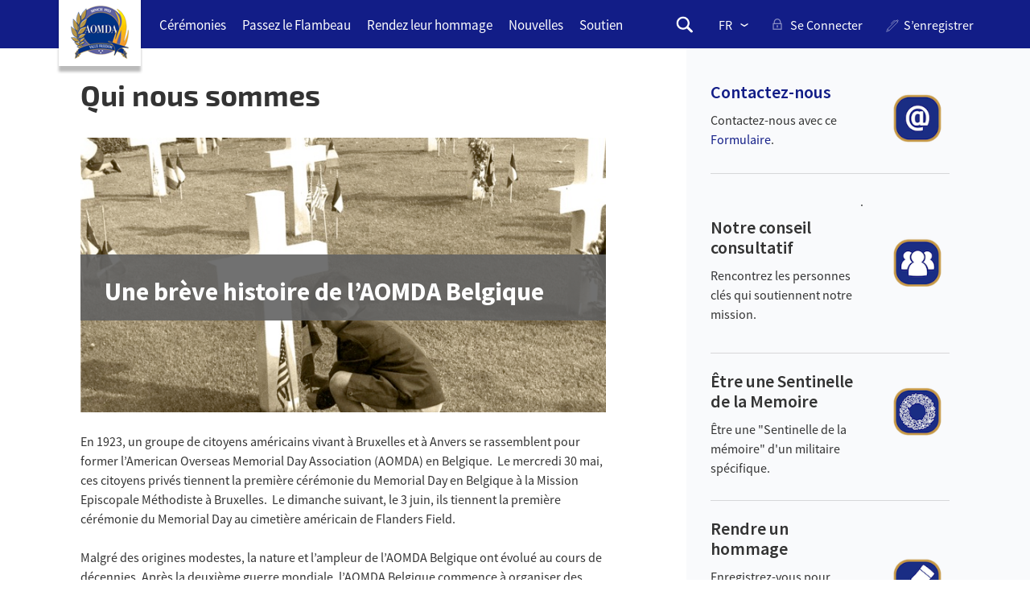

--- FILE ---
content_type: text/html; charset=utf-8
request_url: https://aomda.org/fr/content/about-us
body_size: 54619
content:


<!-- THEME DEBUG -->
<!-- CALL: theme('html') -->
<!-- FILE NAME SUGGESTIONS:
   * html--node--696.tpl.php
   * html--node--%.tpl.php
   * html--node.tpl.php
   x html.tpl.php
-->
<!-- BEGIN OUTPUT from 'sites/all/themes/zen/templates/html.tpl.php' -->
<!DOCTYPE html>
<html  lang="fr" dir="ltr" prefix="content: http://purl.org/rss/1.0/modules/content/ dc: http://purl.org/dc/terms/ foaf: http://xmlns.com/foaf/0.1/ og: http://ogp.me/ns# rdfs: http://www.w3.org/2000/01/rdf-schema# sioc: http://rdfs.org/sioc/ns# sioct: http://rdfs.org/sioc/types# skos: http://www.w3.org/2004/02/skos/core# xsd: http://www.w3.org/2001/XMLSchema# schema: http://schema.org/">
<head>
  <meta charset="utf-8" />
<link rel="shortcut icon" href="https://aomda.org/sites/default/files/favicon_0.ico" type="image/vnd.microsoft.icon" />
<meta name="description" content="En 1923, un groupe de citoyens américains vivant à Bruxelles et à Anvers se rassemblent pour former l’American Overseas Memorial Day Association (AOMDA) en Belgique. Le mercredi 30 mai, ces citoyens privés tiennent la première cérémonie du Memorial Day en Belgique à la Mission Episcopale Méthodiste à Bruxelles. Le dimanche suivant, le 3 juin, ils tiennent la première cérémonie" />
<meta name="generator" content="Drupal 7 (https://www.drupal.org)" />
<link rel="canonical" href="https://aomda.org/fr/content/about-us" />
<link rel="shortlink" href="https://aomda.org/fr/node/696" />
  <title>Qui nous sommes | The American Overseas Memorial Day Association</title>

      <meta name="MobileOptimized" content="width">
    <meta name="HandheldFriendly" content="true">
    <meta name="viewport" content="width=device-width">
  
  <link type="text/css" rel="stylesheet" href="https://aomda.org/sites/default/files/css/css_Tpgp3HRsN4Ha29Qhw81NGCv2F-8rGFuL6KJrnjUEgwo.css" media="all" />
<link type="text/css" rel="stylesheet" href="https://aomda.org/sites/default/files/css/css__fmaq5nza7hil4ea-c4exOOqKV3mxf82T4sMdMuGrDM.css" media="all" />
<style>article.node-page .aomda_banner_container{background:url(https://aomda.org/sites/default/files/Dia06%20kopie.jpg) no-repeat;}
article.node-page .field-name-field-bannerimage{display:none !important;}
</style>
<link type="text/css" rel="stylesheet" href="https://aomda.org/sites/default/files/css/css_xIRTrKtedcEE_qLlBFboIBPbY9wPVC1l2rj0webVTt0.css" media="all" />
<link type="text/css" rel="stylesheet" href="https://aomda.org/sites/default/files/css/css_TzgzfNWqYMcJLg8gzrdCMlYDjxJEdCR5DyvX-mWZpww.css" media="all" />
<link type="text/css" rel="stylesheet" href="https://aomda.org/sites/default/files/css_injector/css_injector_1.css?squymu" media="all" />
<link type="text/css" rel="stylesheet" href="https://aomda.org/sites/default/files/css_injector/css_injector_6.css?squymu" media="all" />
<link type="text/css" rel="stylesheet" href="https://aomda.org/sites/default/files/css_injector/css_injector_11.css?squymu" media="all" />
<link type="text/css" rel="stylesheet" href="https://aomda.org/sites/default/files/css_injector/css_injector_16.css?squymu" media="all" />
<link type="text/css" rel="stylesheet" href="https://aomda.org/sites/default/files/css/css_RDH8BY9VTFTLVHJWBc7LQT51dp50v6tBGIwT-MoW53o.css" media="all" />
<link type="text/css" rel="stylesheet" href="https://aomda.org/sites/default/files/css_injector/css_injector_36.css?squymu" media="all" />
<link type="text/css" rel="stylesheet" href="https://aomda.org/sites/default/files/css_injector/css_injector_41.css?squymu" media="all" />
<link type="text/css" rel="stylesheet" href="https://aomda.org/sites/default/files/css_injector/css_injector_46.css?squymu" media="all" />
  <script src="https://aomda.org/sites/all/modules/contrib/jquery_update/replace/jquery/1.12/jquery.min.js?v=1.12.4"></script>
<script src="https://aomda.org/misc/jquery-extend-3.4.0.js?v=1.12.4"></script>
<script src="https://aomda.org/misc/jquery-html-prefilter-3.5.0-backport.js?v=1.12.4"></script>
<script src="https://aomda.org/misc/jquery.once.js?v=1.2"></script>
<script src="https://aomda.org/misc/drupal.js?squymu"></script>
<script src="https://aomda.org/sites/all/modules/contrib/jquery_update/js/jquery_browser.js?v=0.0.1"></script>
<script src="https://aomda.org/sites/all/modules/contrib/admin_menu/admin_devel/admin_devel.js?squymu"></script>
<script src="https://aomda.org/sites/all/modules/contrib/apachesolr_sort/apachesolr_sort.js?squymu"></script>
<script src="https://aomda.org/sites/all/modules/contrib/cookiecontrol/js/cookieControl-5.1.min.js?squymu"></script>
<script src="https://aomda.org/sites/all/modules/contrib/geofield_gmap/geofield_gmap.js?squymu"></script>
<script src="https://aomda.org/sites/default/files/languages/fr_zdjuK0A-ZAowYcie4up7_DijphNg_JohUpwxedQkJ-U.js?squymu"></script>
<script src="https://aomda.org/sites/all/libraries/colorbox/jquery.colorbox-min.js?squymu"></script>
<script src="https://aomda.org/sites/all/modules/contrib/colorbox/js/colorbox.js?squymu"></script>
<script src="https://aomda.org/sites/all/modules/contrib/colorbox/styles/default/colorbox_style.js?squymu"></script>
<script src="https://aomda.org/sites/all/modules/contrib/colorbox/js/colorbox_load.js?squymu"></script>
<script src="https://aomda.org/sites/all/modules/contrib/colorbox/js/colorbox_inline.js?squymu"></script>
<script src="https://aomda.org/sites/all/libraries/jgrowl/jquery.jgrowl.min.js?squymu"></script>
<script src="https://aomda.org/sites/all/modules/contrib/nicemessages/js/nicemessages.js?squymu"></script>
<script src="https://aomda.org/sites/all/modules/contrib/responsive_menus/styles/responsive_menus_simple/js/responsive_menus_simple.js?squymu"></script>
<script src="https://aomda.org/sites/all/modules/contrib/google_analytics/googleanalytics.js?squymu"></script>
<script>(function(i,s,o,g,r,a,m){i["GoogleAnalyticsObject"]=r;i[r]=i[r]||function(){(i[r].q=i[r].q||[]).push(arguments)},i[r].l=1*new Date();a=s.createElement(o),m=s.getElementsByTagName(o)[0];a.async=1;a.src=g;m.parentNode.insertBefore(a,m)})(window,document,"script","https://www.google-analytics.com/analytics.js","ga");ga("create", "UA-97473707-1", {"cookieDomain":"auto"});ga("set", "anonymizeIp", true);ga("send", "pageview");</script>
<script>function ccAddHtmlClass() {
jQuery('html').addClass('cookies');
}</script>
<script src="https://aomda.org/misc/autocomplete.js?v=7.92"></script>
<script src="https://aomda.org/sites/all/modules/contrib/lang_dropdown/lang_dropdown.js?squymu"></script>
<script src="https://aomda.org/sites/all/modules/contrib/field_group/field_group.js?squymu"></script>
<script src="https://aomda.org/sites/all/modules/contrib/extlink/js/extlink.js?squymu"></script>
<script src="https://aomda.org/sites/default/files/js_injector/js_injector_1.js?squymu"></script>
<script src="https://aomda.org/sites/default/files/js_injector/js_injector_33.js?squymu"></script>
<script>jQuery.extend(Drupal.settings, {"basePath":"\/","pathPrefix":"fr\/","setHasJsCookie":0,"ajaxPageState":{"theme":"aomda","theme_token":"S6k0NRgSMveKF12iwb7xXLFzn8-dmlJScAFuquUEwXY","js":{"0":1,"1":1,"2":1,"3":1,"sites\/default\/files\/js_injector\/js_injector_6.js":1,"sites\/default\/files\/js_injector\/js_injector_11.js":1,"sites\/default\/files\/js_injector\/js_injector_26.js":1,"sites\/default\/files\/js_injector\/js_injector_31.js":1,"sites\/default\/files\/js_injector\/js_injector_32.js":1,"sites\/all\/modules\/contrib\/jquery_update\/replace\/jquery\/1.12\/jquery.min.js":1,"misc\/jquery-extend-3.4.0.js":1,"misc\/jquery-html-prefilter-3.5.0-backport.js":1,"misc\/jquery.once.js":1,"misc\/drupal.js":1,"sites\/all\/modules\/contrib\/jquery_update\/js\/jquery_browser.js":1,"sites\/all\/modules\/contrib\/admin_menu\/admin_devel\/admin_devel.js":1,"sites\/all\/modules\/contrib\/apachesolr_sort\/apachesolr_sort.js":1,"sites\/all\/modules\/contrib\/cookiecontrol\/js\/cookieControl-5.1.min.js":1,"sites\/all\/modules\/contrib\/geofield_gmap\/geofield_gmap.js":1,"public:\/\/languages\/fr_zdjuK0A-ZAowYcie4up7_DijphNg_JohUpwxedQkJ-U.js":1,"sites\/all\/libraries\/colorbox\/jquery.colorbox-min.js":1,"sites\/all\/modules\/contrib\/colorbox\/js\/colorbox.js":1,"sites\/all\/modules\/contrib\/colorbox\/styles\/default\/colorbox_style.js":1,"sites\/all\/modules\/contrib\/colorbox\/js\/colorbox_load.js":1,"sites\/all\/modules\/contrib\/colorbox\/js\/colorbox_inline.js":1,"sites\/all\/libraries\/jgrowl\/jquery.jgrowl.min.js":1,"sites\/all\/modules\/contrib\/nicemessages\/js\/nicemessages.js":1,"sites\/all\/modules\/contrib\/responsive_menus\/styles\/responsive_menus_simple\/js\/responsive_menus_simple.js":1,"sites\/all\/modules\/contrib\/google_analytics\/googleanalytics.js":1,"4":1,"5":1,"misc\/autocomplete.js":1,"sites\/all\/modules\/contrib\/lang_dropdown\/lang_dropdown.js":1,"sites\/all\/modules\/contrib\/field_group\/field_group.js":1,"sites\/all\/modules\/contrib\/extlink\/js\/extlink.js":1,"sites\/default\/files\/js_injector\/js_injector_1.js":1,"sites\/default\/files\/js_injector\/js_injector_33.js":1},"css":{"modules\/system\/system.base.css":1,"modules\/system\/system.menus.css":1,"modules\/system\/system.messages.css":1,"modules\/system\/system.theme.css":1,"sites\/all\/modules\/contrib\/simplenews\/simplenews.css":1,"modules\/comment\/comment.css":1,"sites\/all\/modules\/contrib\/date\/date_repeat_field\/date_repeat_field.css":1,"modules\/field\/theme\/field.css":1,"sites\/all\/modules\/contrib\/geofield_gmap\/geofield_gmap.css":1,"modules\/node\/node.css":1,"modules\/search\/search.css":1,"modules\/user\/user.css":1,"sites\/all\/modules\/contrib\/extlink\/css\/extlink.css":1,"sites\/all\/modules\/contrib\/views\/css\/views.css":1,"sites\/all\/modules\/contrib\/apachesolr_autocomplete\/apachesolr_autocomplete.css":1,"sites\/all\/modules\/contrib\/colorbox\/styles\/default\/colorbox_style.css":1,"sites\/all\/modules\/contrib\/ctools\/css\/ctools.css":1,"sites\/all\/libraries\/jgrowl\/jquery.jgrowl.min.css":1,"sites\/all\/modules\/contrib\/nicemessages\/css\/nicemessages_positions.css":1,"sites\/all\/modules\/contrib\/nicemessages\/css\/nicemessages_drupal.css":1,"sites\/all\/modules\/contrib\/nicemessages\/css\/shadows.css":1,"sites\/all\/modules\/contrib\/responsive_menus\/styles\/responsive_menus_simple\/css\/responsive_menus_simple.css":1,"sites\/all\/modules\/contrib\/lang_dropdown\/lang_dropdown.css":1,"0":1,"1":1,"sites\/all\/modules\/contrib\/social_media_links\/social_media_links.css":1,"sites\/all\/themes\/aomda\/system.base.css":1,"sites\/all\/themes\/aomda\/system.menus.css":1,"sites\/all\/themes\/aomda\/system.messages.css":1,"sites\/all\/themes\/aomda\/system.theme.css":1,"sites\/all\/themes\/aomda\/comment.css":1,"sites\/all\/themes\/aomda\/node.css":1,"sites\/all\/themes\/aomda\/css\/styles.css":1,"public:\/\/css_injector\/css_injector_1.css":1,"public:\/\/css_injector\/css_injector_6.css":1,"public:\/\/css_injector\/css_injector_11.css":1,"public:\/\/css_injector\/css_injector_16.css":1,"public:\/\/css_injector\/css_injector_31.css":1,"public:\/\/css_injector\/css_injector_36.css":1,"public:\/\/css_injector\/css_injector_41.css":1,"public:\/\/css_injector\/css_injector_46.css":1}},"colorbox":{"opacity":"0.85","current":"{current} of {total}","previous":"\u00ab Prev","next":"Prochain \u00bb","close":"Close","maxWidth":"98%","maxHeight":"98%","fixed":true,"mobiledetect":false,"mobiledevicewidth":"480px","file_public_path":"\/sites\/default\/files","specificPagesDefaultValue":"admin*\nimagebrowser*\nimg_assist*\nimce*\nnode\/add\/*\nnode\/*\/edit\nprint\/*\nprintpdf\/*\nsystem\/ajax\nsystem\/ajax\/*"},"jcarousel":{"ajaxPath":"\/fr\/jcarousel\/ajax\/views"},"responsive_menus":[{"toggler_text":"\u2630 ","selectors":["#block-menu-block-1"],"media_size":"1200","media_unit":"px","absolute":"1","remove_attributes":"1","responsive_menus_style":"responsive_menus_simple"}],"googleanalytics":{"trackOutbound":1,"trackMailto":1,"trackDownload":1,"trackDownloadExtensions":"7z|aac|arc|arj|asf|asx|avi|bin|csv|doc(x|m)?|dot(x|m)?|exe|flv|gif|gz|gzip|hqx|jar|jpe?g|js|mp(2|3|4|e?g)|mov(ie)?|msi|msp|pdf|phps|png|ppt(x|m)?|pot(x|m)?|pps(x|m)?|ppam|sld(x|m)?|thmx|qtm?|ra(m|r)?|sea|sit|tar|tgz|torrent|txt|wav|wma|wmv|wpd|xls(x|m|b)?|xlt(x|m)|xlam|xml|z|zip","trackColorbox":1},"nicemessages":{"position":"top-right","items":[]},"urlIsAjaxTrusted":{"\/fr\/content\/about-us":true},"field_group":{"div":"full"},"extlink":{"extTarget":"_blank","extClass":"ext","extLabel":"(link is external)","extImgClass":0,"extIconPlacement":0,"extSubdomains":0,"extExclude":"mphasis\\.com","extInclude":"","extCssExclude":"","extCssExplicit":"","extAlert":"_blank","extAlertText":"This link will take you to an external website. Please select OK or Cancel to continue.","mailtoClass":"mailto","mailtoLabel":"(link sends e-mail)","extUseFontAwesome":false},"password":{"strengthTitle":"Conformit\u00e9 du mot de passe:"},"type":"setting"});</script>
      <!--[if lt IE 9]>
    <script src="/sites/all/themes/zen/js/html5shiv.min.js"></script>
    <![endif]-->
  </head>
<body class="html not-front not-logged-in one-sidebar sidebar-second page-node page-node- page-node-696 node-type-page i18n-fr section-content" >
      <p class="skip-link__wrapper">
      <a href="#aomda_skip_link" class="skip-link visually-hidden visually-hidden--focusable" id="skip-link">Skip navigation links</a>
    </p>
      

<!-- THEME DEBUG -->
<!-- CALL: theme('page') -->
<!-- FILE NAME SUGGESTIONS:
   * page--node--696.tpl.php
   * page--node--%.tpl.php
   * page--node.tpl.php
   x page.tpl.php
-->
<!-- BEGIN OUTPUT from 'sites/all/themes/aomda/templates/page.tpl.php' -->

<div class="layout-center">

  <header class="header" role="banner">
      <div class="aomda-header">
        <div class="aomda-header-container">
          <a href="/fr"><div class="aomda-main-logo"></div></a>
          

<!-- THEME DEBUG -->
<!-- CALL: theme('region') -->
<!-- FILE NAME SUGGESTIONS:
   * region--pageup.tpl.php
   x region.tpl.php
-->
<!-- BEGIN OUTPUT from 'sites/all/themes/zen/templates/region.tpl.php' -->
  <div class="region region-pageup">
    

<!-- THEME DEBUG -->
<!-- CALL: theme('block') -->
<!-- FILE NAME SUGGESTIONS:
   * block--menu-block--1.tpl.php
   * block--menu-block.tpl.php
   * block--pageup.tpl.php
   x block.tpl.php
-->
<!-- BEGIN OUTPUT from 'sites/all/themes/zen/templates/block.tpl.php' -->
<div class="block block-menu-block main-menu-aomda first odd" role="navigation" id="block-menu-block-1">

      
  

<!-- THEME DEBUG -->
<!-- CALL: theme('menu_block_wrapper') -->
<!-- BEGIN OUTPUT from 'sites/all/modules/contrib/menu_block/menu-block-wrapper.tpl.php' -->
<div class="menu-block-wrapper menu-block-1 menu-name-menu-header-menu- parent-mlid-0 menu-level-1">
  <ul class="menu"><li class="menu__item is-leaf first leaf menu-mlid-6296"><a href="/fr/content/ceremonies" class="menu__link">Cérémonies</a></li>
<li class="menu__item is-leaf leaf menu-mlid-6316"><a href="/fr/content/passez-le-flambeau" class="menu__link">Passez le Flambeau</a></li>
<li class="menu__item is-leaf leaf menu-mlid-6421"><a href="/fr/content/aidez-nous-%C3%A0-raconteur-leurs-histoires" title="" class="menu__link">Rendez leur hommage</a></li>
<li class="menu__item is-leaf leaf menu-mlid-12760"><a href="/fr/news-stories" title="" class="menu__link">Nouvelles</a></li>
<li class="menu__item is-leaf last leaf menu-mlid-6356"><a href="/fr/content/soutenir-la-fondation-aomda" class="menu__link">Soutien</a></li>
</ul></div>

<!-- END OUTPUT from 'sites/all/modules/contrib/menu_block/menu-block-wrapper.tpl.php' -->


</div>

<!-- END OUTPUT from 'sites/all/themes/zen/templates/block.tpl.php' -->



<!-- THEME DEBUG -->
<!-- CALL: theme('region') -->
<!-- FILE NAME SUGGESTIONS:
   * region--blockgroup-header-block-group.tpl.php
   x region.tpl.php
-->
<!-- BEGIN OUTPUT from 'sites/all/themes/zen/templates/region.tpl.php' -->
  <div class="region region-blockgroup-header-block-group blockgroup">
    

<!-- THEME DEBUG -->
<!-- CALL: theme('block') -->
<!-- FILE NAME SUGGESTIONS:
   * block--multiblock--26.tpl.php
   * block--multiblock.tpl.php
   * block--blockgroup-header-block-group.tpl.php
   x block.tpl.php
-->
<!-- BEGIN OUTPUT from 'sites/all/themes/zen/templates/block.tpl.php' -->
<div class="block block-multiblock serviceman-search block-search block-search-form-instance first odd" id="block-multiblock-26">

      
  <form action="/fr/content/about-us" method="post" id="search-block-form--2" accept-charset="UTF-8"><div>

<!-- THEME DEBUG -->
<!-- CALL: theme('search_block_form') -->
<!-- BEGIN OUTPUT from 'modules/search/search-block-form.tpl.php' -->
<div class="container-inline">
      <h2 class="element-invisible">Search form</h2>
    <div class="form-item form-type-textfield form-item-search-block-form">
  <label class="element-invisible" for="edit-search-block-form--2">Recherches </label>
 <input title="Enter the terms you wish to search for." placeholder="Recherches" type="text" id="edit-search-block-form--2" name="search_block_form" value="" size="15" maxlength="128" class="form-text form-autocomplete" /><input type="hidden" id="edit-search-block-form--2-autocomplete" value="https://aomda.org/index.php?q=fr/apachesolr_autocomplete_callback/apachesolr_search_page%3Acore_search" disabled="disabled" class="autocomplete" />
</div>
<div class="element-hidden form-actions form-wrapper" id="edit-actions"><input type="submit" id="edit-submit" name="op" value="Recherches" class="form-submit" /></div><input type="hidden" name="form_build_id" value="form-Q-oW9Yq4LFt54GqRJDalMwvKj4g_CwaZR1X2BGepqnU" />
<input type="hidden" name="form_id" value="search_block_form" />
</div>

<!-- END OUTPUT from 'modules/search/search-block-form.tpl.php' -->

</div></form>
</div>

<!-- END OUTPUT from 'sites/all/themes/zen/templates/block.tpl.php' -->



<!-- THEME DEBUG -->
<!-- CALL: theme('block') -->
<!-- FILE NAME SUGGESTIONS:
   * block--lang-dropdown--language.tpl.php
   * block--lang-dropdown.tpl.php
   * block--blockgroup-header-block-group.tpl.php
   x block.tpl.php
-->
<!-- BEGIN OUTPUT from 'sites/all/themes/zen/templates/block.tpl.php' -->
<div class="block block-lang-dropdown even" id="block-lang-dropdown-language">

      
  <form class="lang_dropdown_form language" id="lang_dropdown_form_language" action="/fr/content/about-us" method="post" accept-charset="UTF-8"><div><div class="form-item form-type-select form-item-lang-dropdown-select">
 <select class="lang-dropdown-select-element form-select" id="lang-dropdown-select-language" style="width:165px" name="lang_dropdown_select"><option value="en">EN</option><option value="nl">NL</option><option value="fr" selected="selected">FR</option></select>
</div>
<input type="hidden" name="en" value="/en/content/about-us" />
<input type="hidden" name="nl" value="/nl/content/about-us" />
<input type="hidden" name="fr" value="/fr/content/about-us" />
<noscript><div>
<input type="submit" id="edit-submit--3" name="op" value="Go" class="form-submit" />
</div></noscript><input type="hidden" name="form_build_id" value="form-OwnGeZRO9Al_ctWbY-NdaOi5KrUNRb2p3hmgtUq19og" />
<input type="hidden" name="form_id" value="lang_dropdown_form" />
</div></form>
</div>

<!-- END OUTPUT from 'sites/all/themes/zen/templates/block.tpl.php' -->



<!-- THEME DEBUG -->
<!-- CALL: theme('block') -->
<!-- FILE NAME SUGGESTIONS:
   * block--menu-block--7.tpl.php
   * block--menu-block.tpl.php
   * block--blockgroup-header-block-group.tpl.php
   x block.tpl.php
-->
<!-- BEGIN OUTPUT from 'sites/all/themes/zen/templates/block.tpl.php' -->
<div class="block block-menu-block aomda-signin odd" role="navigation" id="block-menu-block-7">

      
  

<!-- THEME DEBUG -->
<!-- CALL: theme('menu_block_wrapper') -->
<!-- BEGIN OUTPUT from 'sites/all/modules/contrib/menu_block/menu-block-wrapper.tpl.php' -->
<div class="menu-block-wrapper menu-block-7 menu-name-menu-login-menu parent-mlid-0 menu-level-1">
  <ul class="menu"><li class="menu__item is-leaf first last leaf menu-mlid-9561"><a href="/fr/user/login" title="" class="menu__link">se connecter</a></li>
</ul></div>

<!-- END OUTPUT from 'sites/all/modules/contrib/menu_block/menu-block-wrapper.tpl.php' -->


</div>

<!-- END OUTPUT from 'sites/all/themes/zen/templates/block.tpl.php' -->



<!-- THEME DEBUG -->
<!-- CALL: theme('block') -->
<!-- FILE NAME SUGGESTIONS:
   * block--menu--menu-header-register.tpl.php
   * block--menu.tpl.php
   * block--blockgroup-header-block-group.tpl.php
   x block.tpl.php
-->
<!-- BEGIN OUTPUT from 'sites/all/themes/zen/templates/block.tpl.php' -->
<div class="block block-menu aomda-register even" role="navigation" id="block-menu-menu-header-register">

      
  <ul class="menu"><li class="menu__item is-leaf first last leaf"><a href="/fr/content/s%E2%80%99enregistrer-et-rester-connect%C3%A9" title="" class="menu__link">S’enregistrer</a></li>
</ul>
</div>

<!-- END OUTPUT from 'sites/all/themes/zen/templates/block.tpl.php' -->

  </div>

<!-- END OUTPUT from 'sites/all/themes/zen/templates/region.tpl.php' -->

  </div>

<!-- END OUTPUT from 'sites/all/themes/zen/templates/region.tpl.php' -->

        </div>
      </div>
    
      <div class="aomda-logo">
        <h1 class="aomda-title">AMERICAN OVERSEAS<br/> MEMORIAL DAY ASSOCIATION<br/> Belgium<h1>
                  <!--<a href="/fr" title="Home" rel="home" class="header__logo"><img src="https://aomda.org/sites/default/files/aomda_logo.png" alt="Home" class="header__logo-image" /></a>-->
          <a title="Home" rel="home" class="header__logo"><img src="https://aomda.org/sites/default/files/aomda_logo.png" alt="Home" class="header__logo-image" /></a>
        
        
            </div>
      </header>

  <div class="layout-3col layout-swap">

    
    <main class="layout-3col__left-content" role="main" id="aomda_skip_link">
                  <!-- <a href="#skip-link" class="visually-hidden visually-hidden--focusable" id="main-content">Back to top</a> -->
                    <h1>Qui nous sommes</h1>
                                          

<!-- THEME DEBUG -->
<!-- CALL: theme('region') -->
<!-- FILE NAME SUGGESTIONS:
   * region--content.tpl.php
   x region--no-wrapper.tpl.php
   * region.tpl.php
-->
<!-- BEGIN OUTPUT from 'sites/all/themes/zen/templates/region--no-wrapper.tpl.php' -->



<!-- THEME DEBUG -->
<!-- CALL: theme('block') -->
<!-- FILE NAME SUGGESTIONS:
   x block--no-wrapper.tpl.php
   * block--system--main.tpl.php
   * block--system.tpl.php
   * block--content.tpl.php
   * block.tpl.php
-->
<!-- BEGIN OUTPUT from 'sites/all/themes/zen/templates/block--no-wrapper.tpl.php' -->




<!-- THEME DEBUG -->
<!-- CALL: theme('node') -->
<!-- FILE NAME SUGGESTIONS:
   * node--696.tpl.php
   * node--page.tpl.php
   x node.tpl.php
-->
<!-- BEGIN OUTPUT from 'sites/all/themes/zen/templates/node.tpl.php' -->
<article class="node node-page view-mode-full clearfix node-696" about="/fr/content/about-us" typeof="foaf:Document">

      <header>
                  <span property="dc:title" content="Qui nous sommes" class="rdf-meta element-hidden"></span><span property="sioc:num_replies" content="0" datatype="xsd:integer" class="rdf-meta element-hidden"></span>
      
          </header>
  
  <div class="aomda_banner_container"><div class="field field-name-field-bannerimage field-type-image field-label-hidden"><div class="field-items"><div class="field-item even" rel="" resource="https://aomda.org/sites/default/files/styles/banner_image_1063x318/public/Dia06%20kopie.jpg?itok=Jj6KRxh4"><img typeof="foaf:Image" src="https://aomda.org/sites/default/files/styles/banner_image_1063x318/public/Dia06%20kopie.jpg?itok=Jj6KRxh4" width="1063" height="318" alt="youth outreach 1930s" /></div></div></div><div class="group-aomda-upper-wrapper field-group-div aomda-upper-wrapper"><div class="group-home-page-title field-group-div"><div class="field field-name-field-heading1 field-type-text field-label-hidden"><div class="field-items"><div class="field-item even" property="">Une brève histoire de l’AOMDA Belgique</div></div></div></div></div></div><div class="field field-name-body field-type-text-with-summary field-label-hidden basic-page-body"><div class="field-items"><div class="field-item even" property="content:encoded"><p>En 1923, un groupe de citoyens américains vivant à Bruxelles et à Anvers se rassemblent pour former l’American Overseas Memorial Day Association (AOMDA) en Belgique.  Le mercredi 30 mai, ces citoyens privés tiennent la première cérémonie du Memorial Day en Belgique à la Mission Episcopale Méthodiste à Bruxelles.  Le dimanche suivant, le 3 juin, ils tiennent la première cérémonie du Memorial Day au cimetière américain de Flanders Field.</p>
<p>Malgré des origines modestes, la nature et l’ampleur de l’AOMDA Belgique ont évolué au cours de décennies. Après la deuxième guerre mondiale, l’AOMDA Belgique commence à organiser des cérémonies du Memorial Day aux cimetières des Ardennes et Henri-Chapelle, en plus des cérémonies au Flanders Field.  La mission de l’AOMDA Belgique s’étend à honorer et conserver les tombes des Américains enterrés dans les tombes isolées en dehors de ces cimetières.  Nous lançons alors des programmes de sensibilisation pour la jeunesse afin de passer le flambeau du souvenir à la prochaine génération.  Notre dernière évolution est le lancement des Sentinelles de la Mémoire en 2017.</p>
<p>L’organisation de l’AOMDA évolue au même rythme que sa mission.   A la première cérémonie tenue au Flanders Field, déjà les Belges ont pris un rôle actif dans l’association.  L’ambassade des Etats-Unis au Royaume de Belgique a participé à l’AOMDA Belgique dès ses origines.  Nous avons toujours bénéficié du soutien fort de toutes les communautés locales dans lesquelles les trois cimetières et les tombes isolées sont localisés. Les forces armées des Etats-Unis d’Amérique et le Royaume de Belgique participent tous deux aux cérémonies et nous accordent un immense soutien pour accomplir notre mission.</p>
<p>A présent, l’AOMDA Belgique est un partenariat public-privé dont la force motrice est la Fondation AOMDA.</p>
<p>Pendant les 90 dernières années, la mission et les activités de la Fondation AOMDA ont été tellement ancrées en Belgique que le gouvernement flamand a officiellement reconnu le Memorial Day comme une partie du patrimoine culturel immatériel de la Belgique (lien externe).  Nous servons l’Amérique.  Nous servons la Belgique.  Nous servons pour préserver l’alliance transatlantique qui protège notre liberté aujourd’hui.</p>
<p>(Notez que ni l’AOMDA Belgique, ni la Fondation AOMDA, n’est associée à l’AOMDA en France.  Malgré le nom commun, les deux organisations ont deux origines distinctes, et des structures institutionnelles et activités différentes).</p>
</div></div></div><span property="dc:title" content="Qui nous sommes" class="rdf-meta element-hidden"></span>
  
  
</article>

<!-- END OUTPUT from 'sites/all/themes/zen/templates/node.tpl.php' -->


<!-- END OUTPUT from 'sites/all/themes/zen/templates/block--no-wrapper.tpl.php' -->


<!-- END OUTPUT from 'sites/all/themes/zen/templates/region--no-wrapper.tpl.php' -->

          </main>

    <div class="layout-swap__top layout-3col__full">

      <a href="#skip-link" class="visually-hidden visually-hidden--focusable" id="main-menu" tabindex="-1">Back to top</a>

      
      
    </div>

    
          <aside class="layout-3col__right-sidebar" role="complementary">
        

<!-- THEME DEBUG -->
<!-- CALL: theme('region') -->
<!-- FILE NAME SUGGESTIONS:
   * region--sidebar-second.tpl.php
   x region--no-wrapper.tpl.php
   * region.tpl.php
-->
<!-- BEGIN OUTPUT from 'sites/all/themes/zen/templates/region--no-wrapper.tpl.php' -->



<!-- THEME DEBUG -->
<!-- CALL: theme('block') -->
<!-- FILE NAME SUGGESTIONS:
   * block--block--26.tpl.php
   * block--block.tpl.php
   * block--sidebar-second.tpl.php
   x block.tpl.php
-->
<!-- BEGIN OUTPUT from 'sites/all/themes/zen/templates/block.tpl.php' -->
<div class="block block-block aom-sidebar aom-contact first odd" id="block-block-26">

      
  <h2><a href="/fr/content/contactez-nous">Contactez-nous</a></h2>
<p>Contactez-nous avec ce <a href="/fr/content/contactez-nous">Formulaire</a>. </p><div class="media media-element-container media-default">

<!-- THEME DEBUG -->
<!-- CALL: theme('file_entity') -->
<!-- FILE NAME SUGGESTIONS:
   * file--1985--default.tpl.php
   * file--1985.tpl.php
   * file--image--png--default.tpl.php
   * file--image--png.tpl.php
   * file--image--default.tpl.php
   * file--image.tpl.php
   * file-entity.tpl.php
-->
<!-- BEGIN OUTPUT from 'sites/all/themes/aomda/templates/file_entity.tpl.php' -->
<div id="file-1985" class="file file-image file-image-png">

        <h2 class="element-invisible">Contact kopie.png</h2>
    
  
  <div class="content">
    <img alt="Contact icon 2" height="100" width="100" class="media-element file-default" typeof="foaf:Image" src="/sites/default/files/Contact%20kopie.png" />  </div>

  
</div>

<!-- END OUTPUT from 'sites/all/themes/aomda/templates/file_entity.tpl.php' -->

</div>

</div>

<!-- END OUTPUT from 'sites/all/themes/zen/templates/block.tpl.php' -->



<!-- THEME DEBUG -->
<!-- CALL: theme('block') -->
<!-- FILE NAME SUGGESTIONS:
   * block--block--31.tpl.php
   * block--block.tpl.php
   * block--sidebar-second.tpl.php
   x block.tpl.php
-->
<!-- BEGIN OUTPUT from 'sites/all/themes/zen/templates/block.tpl.php' -->
<div class="block block-block aom-sidebar aom-advisory even" id="block-block-31">

      
  <p><a href="/fr/content/aomda-belgium-advisory-council"><br />
<h2>Notre conseil consultatif</h2>
<p>Rencontrez les personnes clés qui soutiennent notre mission.</p></a>. </p><div class="media media-element-container media-default">

<!-- THEME DEBUG -->
<!-- CALL: theme('file_entity') -->
<!-- FILE NAME SUGGESTIONS:
   * file--1981--default.tpl.php
   * file--1981.tpl.php
   * file--image--png--default.tpl.php
   * file--image--png.tpl.php
   * file--image--default.tpl.php
   * file--image.tpl.php
   * file-entity.tpl.php
-->
<!-- BEGIN OUTPUT from 'sites/all/themes/aomda/templates/file_entity.tpl.php' -->
<div id="file-1981" class="file file-image file-image-png">

        <h2 class="element-invisible">Counsel kopie.png</h2>
    
  
  <div class="content">
    <img alt="advisory council icon" height="100" width="100" class="media-element file-default" typeof="foaf:Image" src="/sites/default/files/Counsel%20kopie.png" />  </div>

  
</div>

<!-- END OUTPUT from 'sites/all/themes/aomda/templates/file_entity.tpl.php' -->

</div>

</div>

<!-- END OUTPUT from 'sites/all/themes/zen/templates/block.tpl.php' -->



<!-- THEME DEBUG -->
<!-- CALL: theme('block') -->
<!-- FILE NAME SUGGESTIONS:
   * block--block--36.tpl.php
   * block--block.tpl.php
   * block--sidebar-second.tpl.php
   x block.tpl.php
-->
<!-- BEGIN OUTPUT from 'sites/all/themes/zen/templates/block.tpl.php' -->
<div class="block block-block aom-sidebar aom-serve odd" id="block-block-36">

      
  <h2><a href="/fr/content/%C3%AAtre-une-sentinelle-de-la-memoire">Être une Sentinelle de la Memoire</a></h2>
<p><a href="/fr/content/%C3%AAtre-une-sentinelle-de-la-memoire">Être une "Sentinelle de la mémoire" d'un militaire spécifique.</a></p><div class="media media-element-container media-default">

<!-- THEME DEBUG -->
<!-- CALL: theme('file_entity') -->
<!-- FILE NAME SUGGESTIONS:
   * file--1982--default.tpl.php
   * file--1982.tpl.php
   * file--image--png--default.tpl.php
   * file--image--png.tpl.php
   * file--image--default.tpl.php
   * file--image.tpl.php
   * file-entity.tpl.php
-->
<!-- BEGIN OUTPUT from 'sites/all/themes/aomda/templates/file_entity.tpl.php' -->
<div id="file-1982" class="file file-image file-image-png">

        <h2 class="element-invisible">Sentinel kopie.png</h2>
    
  
  <div class="content">
    <img alt="Sentinel icon" height="100" width="100" class="media-element file-default" typeof="foaf:Image" src="/sites/default/files/Sentinel%20kopie.png" />  </div>

  
</div>

<!-- END OUTPUT from 'sites/all/themes/aomda/templates/file_entity.tpl.php' -->

</div>

</div>

<!-- END OUTPUT from 'sites/all/themes/zen/templates/block.tpl.php' -->



<!-- THEME DEBUG -->
<!-- CALL: theme('block') -->
<!-- FILE NAME SUGGESTIONS:
   * block--block--41.tpl.php
   * block--block.tpl.php
   * block--sidebar-second.tpl.php
   x block.tpl.php
-->
<!-- BEGIN OUTPUT from 'sites/all/themes/zen/templates/block.tpl.php' -->
<div class="block block-block aom-sidebar-tribute even" id="block-block-41">

      
  <h2><a href="/fr/content/rendre-un-hommage">Rendre un hommage</a></h2>
<p><a href="/fr/content/rendre-un-hommage">Enregistrez-vous pour charger de l’information concernant un militaire spécifique ou laisser un hommage personnel. </a></p><div class="media media-element-container media-default">

<!-- THEME DEBUG -->
<!-- CALL: theme('file_entity') -->
<!-- FILE NAME SUGGESTIONS:
   * file--1983--default.tpl.php
   * file--1983.tpl.php
   * file--image--png--default.tpl.php
   * file--image--png.tpl.php
   * file--image--default.tpl.php
   * file--image.tpl.php
   * file-entity.tpl.php
-->
<!-- BEGIN OUTPUT from 'sites/all/themes/aomda/templates/file_entity.tpl.php' -->
<div id="file-1983" class="file file-image file-image-png">

        <h2 class="element-invisible">Tribute kopie.png</h2>
    
  
  <div class="content">
    <img alt="Tribute Icon" height="100" width="100" class="media-element file-default" typeof="foaf:Image" src="/sites/default/files/Tribute%20kopie.png" />  </div>

  
</div>

<!-- END OUTPUT from 'sites/all/themes/aomda/templates/file_entity.tpl.php' -->

</div>

</div>

<!-- END OUTPUT from 'sites/all/themes/zen/templates/block.tpl.php' -->



<!-- THEME DEBUG -->
<!-- CALL: theme('block') -->
<!-- FILE NAME SUGGESTIONS:
   * block--block--46.tpl.php
   * block--block.tpl.php
   * block--sidebar-second.tpl.php
   x block.tpl.php
-->
<!-- BEGIN OUTPUT from 'sites/all/themes/zen/templates/block.tpl.php' -->
<div class="block block-block aom-support odd" id="block-block-46">

      
  <p><a href="/fr/content/soutenir-la-fondation-aomda"><strong>SOUTIEN</strong></a></p>

</div>

<!-- END OUTPUT from 'sites/all/themes/zen/templates/block.tpl.php' -->



<!-- THEME DEBUG -->
<!-- CALL: theme('block') -->
<!-- FILE NAME SUGGESTIONS:
   * block--block--51.tpl.php
   * block--block.tpl.php
   * block--sidebar-second.tpl.php
   x block.tpl.php
-->
<!-- BEGIN OUTPUT from 'sites/all/themes/zen/templates/block.tpl.php' -->
<div class="block block-block aom-register-secondsidebar last even" id="block-block-51">

        <h2 class="block__title">S&#039;enregistrer</h2>
    
  <p><a href="/fr/content/s%E2%80%99enregistrer-et-rester-connect%C3%A9">S’enregistrer</a> et rester connecté.</p>
<p>Déjà enregistré ? <a href="/fr/user/login">Connectez-vous ici</a>           </p><div class="media media-element-container media-default">

<!-- THEME DEBUG -->
<!-- CALL: theme('file_entity') -->
<!-- FILE NAME SUGGESTIONS:
   * file--1986--default.tpl.php
   * file--1986.tpl.php
   * file--image--png--default.tpl.php
   * file--image--png.tpl.php
   * file--image--default.tpl.php
   * file--image.tpl.php
   * file-entity.tpl.php
-->
<!-- BEGIN OUTPUT from 'sites/all/themes/aomda/templates/file_entity.tpl.php' -->
<div id="file-1986" class="file file-image file-image-png">

        <h2 class="element-invisible">Register kopie.png</h2>
    
  
  <div class="content">
    <img alt="Register icon" height="100" width="100" class="media-element file-default" typeof="foaf:Image" src="/sites/default/files/Register%20kopie.png" />  </div>

  
</div>

<!-- END OUTPUT from 'sites/all/themes/aomda/templates/file_entity.tpl.php' -->

</div>

</div>

<!-- END OUTPUT from 'sites/all/themes/zen/templates/block.tpl.php' -->


<!-- END OUTPUT from 'sites/all/themes/zen/templates/region--no-wrapper.tpl.php' -->

      </aside>
    
  </div>
  <a href="#aomda_skip_link" class="visually-hidden visually-hidden--focusable" id="main-content">Back to top</a>
  <div class="aomda-footer">
  	

<!-- THEME DEBUG -->
<!-- CALL: theme('region') -->
<!-- FILE NAME SUGGESTIONS:
   x region--footer.tpl.php
   * region.tpl.php
-->
<!-- BEGIN OUTPUT from 'sites/all/themes/zen/templates/region--footer.tpl.php' -->
  <footer class="footer region region-footer" role="contentinfo">
    

<!-- THEME DEBUG -->
<!-- CALL: theme('block') -->
<!-- FILE NAME SUGGESTIONS:
   * block--block--86.tpl.php
   * block--block.tpl.php
   * block--footer.tpl.php
   x block.tpl.php
-->
<!-- BEGIN OUTPUT from 'sites/all/themes/zen/templates/block.tpl.php' -->
<div class="block block-block first odd" id="block-block-86">

      
  <p></p><div class="media media-element-container media-default">

<!-- THEME DEBUG -->
<!-- CALL: theme('file_entity') -->
<!-- FILE NAME SUGGESTIONS:
   * file--856--default.tpl.php
   * file--856.tpl.php
   * file--image--png--default.tpl.php
   * file--image--png.tpl.php
   * file--image--default.tpl.php
   * file--image.tpl.php
   * file-entity.tpl.php
-->
<!-- BEGIN OUTPUT from 'sites/all/themes/aomda/templates/file_entity.tpl.php' -->
<div id="file-856" class="file file-image file-image-png">

        <h2 class="element-invisible">aomda_logo.png</h2>
    
  
  <div class="content">
    <img alt="AOMDA foundation" title="AOMDA foundation" height="60" width="278" class="media-element file-default" typeof="foaf:Image" src="/sites/default/files/aomda_logo.png" />  </div>

  
</div>

<!-- END OUTPUT from 'sites/all/themes/aomda/templates/file_entity.tpl.php' -->

</div>

</div>

<!-- END OUTPUT from 'sites/all/themes/zen/templates/block.tpl.php' -->



<!-- THEME DEBUG -->
<!-- CALL: theme('block') -->
<!-- FILE NAME SUGGESTIONS:
   * block--menu-block--4.tpl.php
   * block--menu-block.tpl.php
   * block--footer.tpl.php
   x block.tpl.php
-->
<!-- BEGIN OUTPUT from 'sites/all/themes/zen/templates/block.tpl.php' -->
<div class="block block-menu-block aom-navigation aom-nav-first-block even" role="navigation" id="block-menu-block-4">

        <h2 class="block__title">Participer à une cérémonie</h2>
    
  

<!-- THEME DEBUG -->
<!-- CALL: theme('menu_block_wrapper') -->
<!-- BEGIN OUTPUT from 'sites/all/modules/contrib/menu_block/menu-block-wrapper.tpl.php' -->
<div class="menu-block-wrapper menu-block-4 menu-name-menu-ceremonies parent-mlid-0 menu-level-1">
  <ul class="menu"><li class="menu__item is-leaf first leaf menu-mlid-9806"><a href="/fr/content/upcoming-event" title="" class="menu__link">Evènements à venir</a></li>
<li class="menu__item is-leaf leaf menu-mlid-11836"><a href="/fr/content/past-event" title="" class="menu__link">Evènements passés</a></li>
<li class="menu__item is-leaf leaf menu-mlid-9771"><a href="/fr/content/other-commemoration" title="" class="menu__link">Autres commémorations</a></li>
<li class="menu__item is-leaf leaf menu-mlid-6641"><a href="/fr/content/le-cimeti%C3%A8re-am%C3%A9ricain-des-ardennes" class="menu__link">Cimetière des Ardennes</a></li>
<li class="menu__item is-leaf leaf menu-mlid-6481"><a href="/fr/content/le-cimeti%C3%A8re-am%C3%A9ricain-dhenri-chapelle" class="menu__link">Cimetière Henri-Chapelle</a></li>
<li class="menu__item is-leaf leaf menu-mlid-6661"><a href="/fr/content/le-cimeti%C3%A8re-am%C3%A9ricain-de-flanders-field" class="menu__link">Cimetière de Flanders Field</a></li>
<li class="menu__item is-leaf leaf menu-mlid-6676"><a href="/fr/content/les-tombes-isol%C3%A9es" class="menu__link">Les tombes isolées</a></li>
<li class="menu__item is-leaf last leaf menu-mlid-6696"><a href="/fr/content/les-am%C3%A9ricains-enterr%C3%A9s-dans-les-cimeti%C3%A8res-du-commonwealth" class="menu__link">Les cimetières CWGC</a></li>
</ul></div>

<!-- END OUTPUT from 'sites/all/modules/contrib/menu_block/menu-block-wrapper.tpl.php' -->


</div>

<!-- END OUTPUT from 'sites/all/themes/zen/templates/block.tpl.php' -->



<!-- THEME DEBUG -->
<!-- CALL: theme('block') -->
<!-- FILE NAME SUGGESTIONS:
   * block--menu-block--5.tpl.php
   * block--menu-block.tpl.php
   * block--footer.tpl.php
   x block.tpl.php
-->
<!-- BEGIN OUTPUT from 'sites/all/themes/zen/templates/block.tpl.php' -->
<div class="block block-menu-block aom-navigation aom-nav-second-block odd" role="navigation" id="block-menu-block-5">

        <h2 class="block__title">Rendez leur hommage</h2>
    
  

<!-- THEME DEBUG -->
<!-- CALL: theme('menu_block_wrapper') -->
<!-- BEGIN OUTPUT from 'sites/all/modules/contrib/menu_block/menu-block-wrapper.tpl.php' -->
<div class="menu-block-wrapper menu-block-5 menu-name-menu-cemeteries parent-mlid-0 menu-level-1">
  <ul class="menu"><li class="menu__item is-leaf first leaf menu-mlid-12517"><a href="/fr/content/aidez-nous-%C3%A0-raconteur-leurs-histoires" title="" class="menu__link">Profils des militaires</a></li>
<li class="menu__item is-leaf leaf menu-mlid-12520"><a href="/fr/content/%C3%AAtre-une-sentinelle-de-la-memoire" title="" class="menu__link">Être une Sentinelle </a></li>
<li class="menu__item is-leaf leaf menu-mlid-12523"><a href="/fr/content/rendre-un-hommage" class="menu__link">Rendre un hommage</a></li>
<li class="menu__item is-leaf leaf menu-mlid-3426"><h2 title="" class="menu__link nolink" tabindex="0">Soutien</h2></li>
<li class="menu__item is-leaf leaf menu-mlid-9116"><a href="/fr/content/soutenir-la-fondation-aomda" title="" class="menu__link">Nous soutenir</a></li>
<li class="menu__item is-leaf last leaf menu-mlid-12870"><a href="/fr/content/bastogne-m%C3%A9morial-fund-fonds-pour-le-m%C3%A9morial-de-bastogne" title="Bastogne Memorial Fund" class="menu__link">Bastogne Memorial Fund</a></li>
</ul></div>

<!-- END OUTPUT from 'sites/all/modules/contrib/menu_block/menu-block-wrapper.tpl.php' -->


</div>

<!-- END OUTPUT from 'sites/all/themes/zen/templates/block.tpl.php' -->



<!-- THEME DEBUG -->
<!-- CALL: theme('block') -->
<!-- FILE NAME SUGGESTIONS:
   * block--menu-block--3.tpl.php
   * block--menu-block.tpl.php
   * block--footer.tpl.php
   x block.tpl.php
-->
<!-- BEGIN OUTPUT from 'sites/all/themes/zen/templates/block.tpl.php' -->
<div class="block block-menu-block aom-navigation aom-nav-third-block even" role="navigation" id="block-menu-block-3">

        <h2 class="block__title">Connecter</h2>
    
  

<!-- THEME DEBUG -->
<!-- CALL: theme('menu_block_wrapper') -->
<!-- BEGIN OUTPUT from 'sites/all/modules/contrib/menu_block/menu-block-wrapper.tpl.php' -->
<div class="menu-block-wrapper menu-block-3 menu-name-menu-become-a-member parent-mlid-0 menu-level-1">
  <ul class="menu"><li class="menu__item is-leaf first leaf menu-mlid-9136"><a href="/fr/news-stories" title="" class="menu__link">Actualités &amp; Histoires</a></li>
<li class="menu__item is-leaf last leaf menu-mlid-9126"><a href="/fr/content/s%E2%80%99enregistrer-et-rester-connect%C3%A9" class="menu__link">S’enregistrer</a></li>
</ul></div>

<!-- END OUTPUT from 'sites/all/modules/contrib/menu_block/menu-block-wrapper.tpl.php' -->


</div>

<!-- END OUTPUT from 'sites/all/themes/zen/templates/block.tpl.php' -->



<!-- THEME DEBUG -->
<!-- CALL: theme('block') -->
<!-- FILE NAME SUGGESTIONS:
   * block--menu-block--2.tpl.php
   * block--menu-block.tpl.php
   * block--footer.tpl.php
   x block.tpl.php
-->
<!-- BEGIN OUTPUT from 'sites/all/themes/zen/templates/block.tpl.php' -->
<div class="block block-menu-block aom-navigation aom-nav-fourth-block odd" role="navigation" id="block-menu-block-2">

        <h2 class="block__title">AOMDA Belgique</h2>
    
  

<!-- THEME DEBUG -->
<!-- CALL: theme('menu_block_wrapper') -->
<!-- BEGIN OUTPUT from 'sites/all/modules/contrib/menu_block/menu-block-wrapper.tpl.php' -->
<div class="menu-block-wrapper menu-block-2 menu-name-menu-about-us parent-mlid-0 menu-level-1">
  <ul class="menu"><li class="menu__item is-leaf first leaf menu-mlid-6251"><a href="/fr/content/notre-mission" class="menu__link">Notre mission</a></li>
<li class="menu__item is-leaf is-active-trail is-active leaf active-trail active menu-mlid-6196"><a href="/fr/content/about-us" class="menu__link is-active-trail active-trail active">Qui nous sommes</a></li>
<li class="menu__item is-leaf leaf menu-mlid-12819"><a href="/fr/content/aomda-belgique" class="menu__link">AOMDA Belgique</a></li>
<li class="menu__item is-leaf leaf menu-mlid-12822"><a href="/fr/content/la-fondation-aomda" class="menu__link">AOMDA Fondation</a></li>
<li class="menu__item is-leaf leaf menu-mlid-6396"><a href="/fr/content/aomda-belgium-advisory-council" class="menu__link">Le conseil consultatif</a></li>
<li class="menu__item is-leaf leaf menu-mlid-6546"><a href="/fr/content/nos-donateurs" class="menu__link">Donateurs</a></li>
<li class="menu__item is-leaf leaf menu-mlid-6566"><a href="/fr/content/contactez-nous" title="" class="menu__link">Contactez-nous</a></li>
<li class="menu__item is-leaf last leaf menu-mlid-12843"><a href="/fr/content/faqs" title="" class="menu__link">FAQ</a></li>
</ul></div>

<!-- END OUTPUT from 'sites/all/modules/contrib/menu_block/menu-block-wrapper.tpl.php' -->


</div>

<!-- END OUTPUT from 'sites/all/themes/zen/templates/block.tpl.php' -->



<!-- THEME DEBUG -->
<!-- CALL: theme('block') -->
<!-- FILE NAME SUGGESTIONS:
   * block--menu-block--13.tpl.php
   * block--menu-block.tpl.php
   * block--footer.tpl.php
   x block.tpl.php
-->
<!-- BEGIN OUTPUT from 'sites/all/themes/zen/templates/block.tpl.php' -->
<div class="block block-menu-block aom-navigation aom-nav-fifth-block even" role="navigation" id="block-menu-block-13">

        <h2 class="block__title">Passez le Flambeau</h2>
    
  

<!-- THEME DEBUG -->
<!-- CALL: theme('menu_block_wrapper') -->
<!-- BEGIN OUTPUT from 'sites/all/modules/contrib/menu_block/menu-block-wrapper.tpl.php' -->
<div class="menu-block-wrapper menu-block-13 menu-name-menu-aomda-footer-menu--pass-the parent-mlid-0 menu-level-1">
  <ul class="menu"><li class="menu__item is-leaf first leaf menu-mlid-9251"><a href="/fr/content/le-prix-prix-de-la-libert%C3%A9" title="" class="menu__link">Le Prix “Prix de la Liberté”</a></li>
<li class="menu__item is-leaf leaf menu-mlid-9261"><a href="/fr/content/art-et-souvenir" title="" class="menu__link">Art et Souvenir</a></li>
<li class="menu__item is-leaf leaf menu-mlid-9291"><a href="/fr/content/connexions-en-classe" title="" class="menu__link">Connections de classe </a></li>
<li class="menu__item is-leaf leaf menu-mlid-9296"><a href="/fr/content/apprentissage-interactif" title="" class="menu__link">Apprentissage interactif</a></li>
<li class="menu__item is-leaf leaf menu-mlid-11326"><a href="/fr/content/war-museums-in-belgium" title="" class="menu__link">Participez à l’Histoire</a></li>
<li class="menu__item is-leaf last leaf menu-mlid-12837"><a href="/fr/content/ressources-de-recherche" title="Tips for learning about a serviceman buried in Belgium" class="menu__link">Ressources de recherche</a></li>
</ul></div>

<!-- END OUTPUT from 'sites/all/modules/contrib/menu_block/menu-block-wrapper.tpl.php' -->


</div>

<!-- END OUTPUT from 'sites/all/themes/zen/templates/block.tpl.php' -->



<!-- THEME DEBUG -->
<!-- CALL: theme('block') -->
<!-- FILE NAME SUGGESTIONS:
   * block--block--81.tpl.php
   * block--block.tpl.php
   * block--footer.tpl.php
   x block.tpl.php
-->
<!-- BEGIN OUTPUT from 'sites/all/themes/zen/templates/block.tpl.php' -->
<div class="block block-block aom-copy odd" id="block-block-81">

      
  <p>Droits d’auteur © 2016 AOMDA Foundation. Tous droits réservés. | <a class="aomda-terms-condition " href="/fr/content/conditions-g%C3%A9n%C3%A9rales">Conditions d’utilisation</a> | <a class="aomda-terms-condition" href="/fr/content/politique-de-confidentialit%C3%A9">Politique de confidentialité</a></p>

</div>

<!-- END OUTPUT from 'sites/all/themes/zen/templates/block.tpl.php' -->



<!-- THEME DEBUG -->
<!-- CALL: theme('block') -->
<!-- FILE NAME SUGGESTIONS:
   * block--social-media-links--social-media-links.tpl.php
   * block--social-media-links.tpl.php
   * block--footer.tpl.php
   x block.tpl.php
-->
<!-- BEGIN OUTPUT from 'sites/all/themes/zen/templates/block.tpl.php' -->
<div class="block block-social-media-links even" id="block-social-media-links-social-media-links">

      
  <ul class="social-media-links platforms inline horizontal"><li  class="facebook first"><a href="https://www.facebook.com/AOMDABelgium" title="Facebook"><img src="https://aomda.org/sites/all/modules/contrib/social_media_links/libraries/elegantthemes/PNG/facebook.png" alt="Facebook icon" /></a></li><li  class="twitter"><a href="http://www.twitter.com/aomdabelgium" title="Twitter"><img src="https://aomda.org/sites/all/modules/contrib/social_media_links/libraries/elegantthemes/PNG/twitter.png" alt="Twitter icon" /></a></li><li  class="googleplus last"><a href="https://plus.google.com/u/0/b/112237003162858212262/" title="Google+"><img src="https://aomda.org/sites/all/modules/contrib/social_media_links/libraries/elegantthemes/PNG/googleplus.png" alt="Google+ icon" /></a></li></ul>
</div>

<!-- END OUTPUT from 'sites/all/themes/zen/templates/block.tpl.php' -->



<!-- THEME DEBUG -->
<!-- CALL: theme('block') -->
<!-- FILE NAME SUGGESTIONS:
   * block--block--11.tpl.php
   * block--block.tpl.php
   * block--footer.tpl.php
   x block.tpl.php
-->
<!-- BEGIN OUTPUT from 'sites/all/themes/zen/templates/block.tpl.php' -->
<div class="block block-block aom-design last odd" id="block-block-11">

      
  <p>Conçu et développé par  <a href="http://www.mphasis.com/" target="_blank"><div class="media media-element-container media-default">

<!-- THEME DEBUG -->
<!-- CALL: theme('file_entity') -->
<!-- FILE NAME SUGGESTIONS:
   * file--291--default.tpl.php
   * file--291.tpl.php
   * file--image--png--default.tpl.php
   * file--image--png.tpl.php
   * file--image--default.tpl.php
   * file--image.tpl.php
   * file-entity.tpl.php
-->
<!-- BEGIN OUTPUT from 'sites/all/themes/aomda/templates/file_entity.tpl.php' -->
<div id="file-291" class="file file-image file-image-png">

        <h2 class="element-invisible">mphasis-logo.png</h2>
    
  
  <div class="content">
    <img alt="mphasis-logo" title="mphasis-logo" height="30" width="141" class="media-element file-default" typeof="foaf:Image" src="/sites/default/files/mphasis-logo.png" />  </div>

  
</div>

<!-- END OUTPUT from 'sites/all/themes/aomda/templates/file_entity.tpl.php' -->

</div></a></p>

</div>

<!-- END OUTPUT from 'sites/all/themes/zen/templates/block.tpl.php' -->

  </footer>

<!-- END OUTPUT from 'sites/all/themes/zen/templates/region--footer.tpl.php' -->

  </div>

</div>


<!-- END OUTPUT from 'sites/all/themes/aomda/templates/page.tpl.php' -->

  <script>
    jQuery(document).ready(function($) {
    cookieControl({
        introText: '<p>This site uses cookies to store information on your computer.</p>',
        fullText: '<p>Some cookies on this site are essential, and the site won\'t work as expected without them. These cookies are set when you submit a form, login or interact with the site by doing something that goes beyond clicking on simple links.</p><p>We also use some non-essential cookies to anonymously track visitors or enhance your experience of the site. If you\'re not happy with this, we won\'t set these cookies but some nice features of the site may be unavailable.</p><p>By using our site you accept the terms of our <a href="/fr/node/125422">Privacy Policy</a>.',
        theme: 'dark',
        html: '<!-- THEME DEBUG --><!-- CALL: theme('cookiecontrol') --><!-- BEGIN OUTPUT from 'sites/all/modules/contrib/cookiecontrol/theme/cookiecontrol.tpl.php' --><div id="cccwr"><div id="ccc-state" class="ccc-pause"><div id="ccc-icon"><button><span>Cookie Control</span></button></div><div class="ccc-widget"><div class="ccc-outer"><div class="ccc-inner"><h2>Cookie Control</h2><div class="ccc-content"><p class="ccc-intro"></p><div class="ccc-expanded"></div><div id="ccc-cookies-switch" style="background-position-x: 0;"><a id="cctoggle" href="#" style="background-position-x: 0;" name="cctoggle"><span id="cctoggle-text">Cookies test</span></a></div><div id="ccc-implicit-warning">(One cookie will be set to store your preference)</div><div id="ccc-explicit-checkbox"><label><input id="cchide-popup" type="checkbox" name="ccc-hide-popup" value="Y" /> Do not ask me again<br /></label> (Ticking this sets a cookie to hide this popup if you then hit close. This will not store any personal information)</div><p class="ccc-about"><small><a href="http://www.civicuk.com/cookie-law" target="_blank">About this tool</a></small></p><a class="ccc-icon" href="http://www.civicuk.com/cookie-law" target="_blank"title="About Cookie Control">About Cookie Control</a><button class="ccc-close">Close</button></div></div></div><button class="ccc-expand">read more</button></div></div></div><!-- END OUTPUT from 'sites/all/modules/contrib/cookiecontrol/theme/cookiecontrol.tpl.php' -->',
        position: 'left',
        shape: 'triangle',
        startOpen: true,
        autoHide: 60000,
        onAccept: function(cc){cookiecontrol_accepted(cc)},
        onReady: function(){},
        onCookiesAllowed: function(cc){cookiecontrol_cookiesallowed(cc)},
        onCookiesNotAllowed: function(cc){cookiecontrol_cookiesnotallowed(cc)},
        countries: '',
        subdomains: true,
        cookieName: 'the-american-overseas-memorial-day-association_cookiecontrol',
        iconStatusCookieName: 'ccShowCookieIcon',
        consentModel: 'implicit'
        });
      });
    </script>
<script>function cookiecontrol_accepted(cc) {
cc.setCookie('ccShowCookieIcon', 'no');jQuery('#ccc-icon').hide();
ccAddHtmlClass();
}</script>
<script>function cookiecontrol_cookiesallowed(cc) {
ccAddHtmlClass();
}</script>
<script>function cookiecontrol_cookiesnotallowed(cc) {

}</script>
<script src="https://aomda.org/sites/default/files/js_injector/js_injector_6.js?squymu"></script>
<script src="https://aomda.org/sites/default/files/js_injector/js_injector_11.js?squymu"></script>
<script src="https://aomda.org/sites/default/files/js_injector/js_injector_26.js?squymu"></script>
<script src="https://aomda.org/sites/default/files/js_injector/js_injector_31.js?squymu"></script>
<script src="https://aomda.org/sites/default/files/js_injector/js_injector_32.js?squymu"></script>
</body>
</html>

<!-- END OUTPUT from 'sites/all/themes/zen/templates/html.tpl.php' -->



--- FILE ---
content_type: text/css
request_url: https://aomda.org/sites/default/files/css_injector/css_injector_1.css?squymu
body_size: 107
content:
body {
  margin:0 auto;
}  
h1 {
 font-weight:bold;   
}   
.menu-block-1 .menu {
 padding:0;

}


--- FILE ---
content_type: text/css
request_url: https://aomda.org/sites/default/files/css_injector/css_injector_6.css?squymu
body_size: 220772
content:
/* Fonts */

@font-face {
    font-family: 'Exo2Bold';
    src: url('/sites/all/themes/aomda/fonts/Exo2-bold/Exo2-Bold.eot');
    /* IE9 Compat Modes */
    
    src: url('/sites/all/themes/aomda/fonts/Exo2-bold/Exo2-Bold.eott?#iefix') format('embedded-opentype'),
    /* IE6-IE8 */
    
    url('/sites/all/themes/aomda/fonts/Exo2-bold/Exo2-Bold.woff') format('woff'),
    /* Pretty Modern Browsers */
    
    url('/sites/all/themes/aomda/fonts/Exo2-bold/Exo2-Bold.ttf') format('truetype'),
    /* Safari, Android, iOS */
    
    url('/sites/all/themes/aomda/fonts/Exo2-bold/Exo2-Bold.svg#Exo2-bold') format('svg');
    /* Legacy iOS */
}
@font-face {
    font-family: 'Exo2Regular';
    src: url('/sites/all/themes/aomda/fonts/Exo2-Regular/Exo2-Regular.eot');
    /* IE9 Compat Modes */
    
    src: url('/sites/all/themes/aomda/fonts/Exo2-Regular/Exo2-Regular.eott?#iefix') format('embedded-opentype'),
    /* IE6-IE8 */
    
    url('/sites/all/themes/aomda/fonts/Exo2-Regular/Exo2-Regular.woff') format('woff'),
    /* Pretty Modern Browsers */
    
    url('/sites/all/themes/aomda/fonts/Exo2-Regular/Exo2-Regular.ttf') format('truetype'),
    /* Safari, Android, iOS */
    
    url('/sites/all/themes/aomda/fonts/Exo2-Regular/Exo2-Regular.svg#Exo2-Regular') format('svg');
    /* Legacy iOS */
}
@font-face {
    font-family: 'Exo2SemiBold';
    src: url('/sites/all/themes/aomda/fonts/Exo2-semibold/Exo2-SemiBold.eot');
    /* IE9 Compat Modes */
    
    src: url('/sites/all/themes/aomda/fonts/Exo2-semibold/Exo2-SemiBold.eot?#iefix') format('embedded-opentype'),
    /* IE6-IE8 */
    
    url('/sites/all/themes/aomda/fonts/Exo2-semibold/Exo2-SemiBold.woff') format('woff'),
    /* Pretty Modern Browsers */
    
    url('/sites/all/themes/aomda/fonts/Exo2-semibold/Exo2-SemiBold.ttf') format('truetype'),
    /* Safari, Android, iOS */
    
    url('/sites/all/themes/aomda/fonts/Exo2-semibold/Exo2-SemiBold.svg#Exo2-SemiBold') format('svg');
    /* Legacy iOS */
}
@font-face {
    font-family: 'Exo2Light';
    src: url('/sites/all/themes/aomda/fonts/Exo2-light/Exo2-Light.eot');
    /* IE9 Compat Modes */
    
    src: url('/sites/all/themes/aomda/fonts/Exo2-light/Exo2-Light.eot?#iefix') format('embedded-opentype'),
    /* IE6-IE8 */
    
    url('/sites/all/themes/aomda/fonts/Exo2-light/Exo2-Light.woff') format('woff'),
    /* Pretty Modern Browsers */
    
    url('/sites/all/themes/aomda/fonts/Exo2-light/Exo2-Light.ttf') format('truetype'),
    /* Safari, Android, iOS */
    
    url('/sites/all/themes/aomda/fonts/Exo2-light/Exo2-Light.svg#Exo2-Light') format('svg');
    /* Legacy iOS */
}
@font-face {
    font-family: 'OpenSansBold';
    src: url('/sites/all/themes/aomda/fonts/OpenSans-Bold/OpenSans-Bold.eot');
    /* IE9 Compat Modes */
    
    src: url('/sites/all/themes/aomda/fonts/OpenSans-Bold/OpenSans-Bold.eot?#iefix') format('embedded-opentype'),
    /* IE6-IE8 */
    
    url('/sites/all/themes/aomda/fonts/OpenSans-Bold/OpenSans-Bold.woff') format('woff'),
    /* Pretty Modern Browsers */
    
    url('/sites/all/themes/aomda/fonts/OpenSans-Bold/OpenSans-Bold.ttf') format('truetype'),
    /* Safari, Android, iOS */
    
    url('/sites/all/themes/aomda/fonts/OpenSans-Bold/OpenSans-Bold.svg#OpenSans-Bold') format('svg');
    /* Legacy iOS */
}
@font-face {
    font-family: 'OpenSansRegular';
    src: url('/sites/all/themes/aomda/fonts/OpenSans-Regular/OpenSans-Regular.eot');
    /* IE9 Compat Modes */
    
    src: url('/sites/all/themes/aomda/fonts/OpenSans-Regular/OpenSans-Regular.eot?#iefix') format('embedded-opentype'),
    /* IE6-IE8 */
    
    url('/sites/all/themes/aomda/fonts/OpenSans-Regular/OpenSans-Regular.woff') format('woff'),
    /* Pretty Modern Browsers */
    
    url('/sites/all/themes/aomda/fonts/OpenSans-Regular/OpenSans-Regular.ttf') format('truetype'),
    /* Safari, Android, iOS */
    
    url('/sites/all/themes/aomda/fonts/OpenSans-Regular/OpenSans-Regular.svg#OpenSans-Regular') format('svg');
    /* Legacy iOS */
}
@font-face {
    font-family: 'OpenSansSemibold';
    src: url('/sites/all/themes/aomda/fonts/OpenSans-Semibold/OpenSans-Semibold.eot');
    /* IE9 Compat Modes */
    
    src: url('/sites/all/themes/aomda/fonts/OpenSans-Semibold/OpenSans-Semibold.eot?#iefix') format('embedded-opentype'),
    /* IE6-IE8 */
    
    url('/sites/all/themes/aomda/fonts/OpenSans-Semibold/OpenSans-Semibold.woff') format('woff'),
    /* Pretty Modern Browsers */
    
    url('/sites/all/themes/aomda/fonts/OpenSans-Semibold/OpenSans-Semibold.ttf') format('truetype'),
    /* Safari, Android, iOS */
    
    url('/sites/all/themes/aomda/fonts/OpenSans-Semibold/OpenSans-Semibold.svg#OpenSans-Semibold') format('svg');
    /* Legacy iOS */
}
@font-face {
    font-family: 'SourceSansProBold';
    src: url('/sites/all/themes/aomda/fonts/SourceSansPro-Bold/SourceSansPro-Bold.eot');
    /* IE9 Compat Modes */
    
    src: url('/sites/all/themes/aomda/fonts/SourceSansPro-Bold/SourceSansPro-Bold.eot?#iefix') format('embedded-opentype'),
    /* IE6-IE8 */
    
    url('/sites/all/themes/aomda/fonts/SourceSansPro-Bold/SourceSansPro-Bold.woff') format('woff'),
    /* Pretty Modern Browsers */
    
    url('/sites/all/themes/aomda/fonts/SourceSansPro-Bold/SourceSansPro-Bold.ttf') format('truetype'),
    /* Safari, Android, iOS */
    
    url('/sites/all/themes/aomda/fonts/SourceSansPro-Bold/SourceSansPro-Bold.svg#SourceSansPro-Bold') format('svg');
    /* Legacy iOS */
}
@font-face {
    font-family: 'SourceSansProRegular';
    src: url('/sites/all/themes/aomda/fonts/SourceSansPro-Regular/SourceSansPro-Regular.eot');
    /* IE9 Compat Modes */
    
    src: url('/sites/all/themes/aomda/fonts/SourceSansPro-Regular/SourceSansPro-Regular.eot?#iefix') format('embedded-opentype'),
    /* IE6-IE8 */
    
    url('/sites/all/themes/aomda/fonts/SourceSansPro-Regular/SourceSansPro-Regular.woff') format('woff'),
    /* Pretty Modern Browsers */
    
    url('/sites/all/themes/aomda/fonts/SourceSansPro-Regular/SourceSansPro-Regular.ttf') format('truetype'),
    /* Safari, Android, iOS */
    
    url('/sites/all/themes/aomda/fonts/SourceSansPro-Regular/SourceSansPro-Regular.svg#SourceSansPro-Regular') format('svg');
    /* Legacy iOS */
}
@font-face {
    font-family: 'SourceSansProSemibold';
    src: url('/sites/all/themes/aomda/fonts/SourceSansPro-Semibold/SourceSansPro-Semibold.eot');
    /* IE9 Compat Modes */
    
    src: url('/sites/all/themes/aomda/fonts/SourceSansPro-Semibold/SourceSansPro-Semibold.eot?#iefix') format('embedded-opentype'),
    /* IE6-IE8 */
    
    url('/sites/all/themes/aomda/fonts/SourceSansPro-Semibold/SourceSansPro-Semibold.woff') format('woff'),
    /* Pretty Modern Browsers */
    
    url('/sites/all/themes/aomda/fonts/SourceSansPro-Semibold/SourceSansPro-Semibold.ttf') format('truetype'),
    /* Safari, Android, iOS */
    
    url('/sites/all/themes/aomda/fonts/SourceSansPro-Semibold/SourceSansPro-Semibold.svg#SourceSansPro-Semibold') format('svg');
    /* Legacy iOS */
}
body {
    font-family: 'SourceSansProRegular';
    color: #333;
    font-size: 16px;
}
body.node-type-home-page .aomda-logo {
    height: 486px;
}
[target="_blank"] {
display:none;
}
div#field-context-referring-title-add-more-wrapper {
    display: none;
}
input#edit-field-name-of-serviceman-cemeter-und-0-target-id {
    width: 325px !important;
}
.bef-secondary-options .form-item.form-type-textfield.form-item-Cemetery {
    display: none;
}
.layout-center {
    max-width: none;
    padding-left: 0px;
    padding-right: 0px;
}
.layout-3col {
    margin-left: 0px;
    margin-right: 0px;
    padding: 0px;
}
body.node-type-home-page .layout-3col__full {
    padding: 0px;
}
body.not-front .layout-3col__full {
    padding: 0 100px;
}
body.one-sidebar .layout-3col {
    margin-top: 60px;
    margin-right: 0px!important;
}
.layout-3col__left-content h1,
.layout-3col__full h1 {
    font-size: 36px;
    font-family: 'Exo2Bold';
    margin: 40px 0 16px 0;
    line-height: 35px;
}
.layout-3col__left-content h2,
.layout-3col__full h2,
.aomda-article-sidebar h2,
.aomda-article-external h2 {
    font-size: 26px;
    margin: 0;
    font-family: 'SourceSansProBold';
    color: #666666;
}
.dl-menuwrapper button {
    width: 30px;
}
.aomda-title{
  position:absolute;
  font-weight:bold;
  margin: 95px 0 30px 70px;
  width:380px; 
  color:#fff;
  font-size:30px;
  line-height:35px;
}
.aomda-title + h1, .front .layout-3col__full h1{
  display:none;
}
/* header */

.responsive-menus.responsified {
    width: 19%!important;
    float: left;
    padding-top: 20px;
    clear:none;
}
.responsive-menus.responsified .responsive-menus-simple {
    background: #fff;
    border-bottom-right-radius: none;
    border-bottom-left-radius: none;
    box-shadow: none;
    border-top: 1px solid #b7b7b7;
    border-left: 1px solid #b7b7b7;
    border-right: 1px solid #b7b7b7;
}
.responsive-menus.responsified span.toggler {
    text-align: left;
    padding-left: 20px;
    background: none;
    box-shadow: none;
}
.responsive-menus.responsified.responsive-toggled span.toggler {
    border-bottom: none;
}
.responsive-menus.responsified.responsive-toggled .responsive-menus-simple,
.responsive-menus.responsified.responsive-toggled .responsive-menus-simple ul {
    margin-top: 14px;
}
.responsive-menus.responsified .responsive-menus-simple {
    width: 300px;
}
.responsive-menus.responsified .responsive-menus-simple li a {
    color: #333!important;
    border-bottom: 1px solid #b7b7b7;
    padding: 1em 8%;
}
.responsive-menus.responsified.responsive-toggled.absolute .responsive-menus-simple{
  left:-129px;
}
.aomda-header {
    float: left;
    width: 100%;
    position: fixed;
    z-index: 99;
    margin: 0 auto;
    vertical-align: middle;
    background-color: #121d87;
    height: 60px;
}
.header__logo {
    margin: 70px 0 30px 70px;
    display:none;
}
.header__region {
    clear: none;
    margin-top: 100px;
}
.aomda-main-logo{
   background: url("/sites/default/files/aomda_foundation_logo.png") no-repeat;
   float: left;
   width: 108px;
   height: 92px;
   margin-left: 70px;
}    
.aomda-signin .menu,
.aomda-register .menu,
.aomda-logout .menu,
.aomda-my-account .menu {
    margin: 0px;
    padding: 0px;
}
.aomda-signin .menu li a,
.aomda-register .menu li a,
.aomda-logout .menu li a,
.aomda-my-account .menu li a {
    color: #fff;
    font-size: 16px;
    text-decoration: none;
    text-transform: capitalize;
}
.aomda-signin .menu li,
.aomda-register .menu li,
.aomda-logout .menu li,
.aomda-my-account .menu li {
    list-style-image: none;
    list-style-type: none;
}
.aomda-signin .menu li a {
    background-image: url("/sites/all/themes/aomda/img/icon-lock.png");
    background-repeat: no-repeat;
    background-position: 0px 2px;
    padding-left: 22px;
}
.aomda-register .menu li a {
    background: url("/sites/all/themes/aomda/img/register-icon.png") no-repeat;
    background-position: 0px 3px;
    padding-left: 22px;
}
.aomda-logout .menu li a {
    background: url("/sites/all/themes/aomda/img/logout.png") no-repeat;
    background-position: 0px 3px;
    padding-left: 29px;
}
.aomda-my-account .menu li a {
    background: url("/sites/all/themes/aomda/img/myaccount.png") no-repeat;
    background-position: 0px 3px;
    padding-left: 22px;
}
.main-menu-aomda {
    float: left;
}
.main-menu-aomda .menu {
    padding-left: 20px;
    margin: 0;
}
.block-lang-dropdown,
.region-blockgroup-header-after-login .block-multiblock {
    float: left;
    padding-right: 30px;
}
.block-lang-dropdown .language-icon,
.region-blockgroup-header-after-login .language-icon {
    float: left;
    padding-top: 6px;
    padding-right: 5px;
    width: 32px;
}
.aomda-signin,
.aomda-my-account {
    float: left;
    padding-right: 29px;
}
.aomda-register {
    float: left;
}
.region-blockgroup-header-block-group,
.region-blockgroup-header-after-login {
    float: right;
    padding-right: 70px;
}
body.front .block-menu-block.last {
    float: left;
    width: 12%;
}
.menu-block-1 .menu .menu__item {
    list-style: none;
    display: inline-block;
    padding: 19px 16px 0px 0px;
    font-size: 20px;
}
html:lang(en) .menu-block-1 .menu .menu__item {
   padding: 19px 49px 0px 0px;
}
html:lang(nl) .aomda-header .menu-block-1 .menu .menu__item {
  padding: 19px 32px 0px 0px;
}
.lang_dropdown_form {
    margin-top: 19px;
}
.aomda-signin,
.aomda-register,
.aomda-logout,
.aomda-my-account {
    margin-top: 19px;
    float: left;
}
.menu-block-1 .menu .menu__item a {
    color: #fff;
    text-decoration: none;
}
.menu__item is-leaf a {
    color: #fff;
}
.aomda-header .menu-block-1 .menu .menu__item:last-child{
  padding-right:0px;
}
/* IE hack */
 @media screen\0 {
.view-soldier-search .fieldset-wrapper {
  margin: 0px 0 0 0!important;
 }
 html:lang(nl) .addtocal {
  word-wrap:break-word;
 }
}
/*mozila hack */
@-moz-document url-prefix() { 
 html:lang(nl) .addtocal {
  word-break: break-all;
 }
}

.aom-navigation {
    float: left;
    margin-bottom: 8px;
}
.aom-nav-first-block,
.aom-nav-second-block,
.aom-nav-third-block,
.aom-nav-fourth-block,
.aom-nav-fifth-block {
    width: 20%;
    padding: 0 1%;
}
.aom-nav-first-block {
    padding-left: 0;
}
.aom-nav-fifth-block {
    padding-right: 0;
}
.region-bottom {
    padding: 0 100px;
}
.aomda-footer {
    background-color: #f4f4f4;
    padding-left: 100px;
    border-top: 1px solid #ccc;
    padding-right: 100px;
    position: relative;
    padding-bottom: 1px;
}
.aomda-footer .media-element {
    margin: 33px 0px 25px 0;
}
.aomda-footer .block-social-media-links .horizontal li {
    padding-left: 6px;
    padding-bottom: 3px;
    padding-top: 8px;
}
.aomda-footer .aom-design .media-element {
    margin-top: 10px;
}
.aom-navigation h2 {
    font-size: 22px;
    color: #333;
    margin: 30px 0;
    font-family: Exo2SemiBold;
    line-height: 24px;
}
html:lang(fr) .aom-navigation h2, html:lang(nl) .aom-navigation h2 {
 min-height:50px;
}
.aom-navigation h2.nolink {
    margin-top: 52px;
}
html:lang(fr) .aom-navigation h2.nolink, html:lang(nl) .aom-navigation h2.nolink {
  min-height:auto;
}
.aom-navigation li a:hover {
    color: #543f85;
}
.aom-copy {
    clear: both;
    float: left;
}
.aom-copy p {
    font-size: 16px;
    margin: 11px 0 13px 0;
    color: #666;
}
.aom-design {
    text-align: center;
    border-top: 1px solid #cccccc;
    clear: both;
    width: 100%;
}
.aom-design p {
    margin-top: 10px;
    font-size: 16px;
    margin-bottom: 0px;
    color: #999;
}
.aom-design .media-element-container  a.ext{
    position: relative;
    top: -59px;
    left: 86px;
}
.aom-navigation li,
.aom-naviagation-sub li {
    list-style: none;
    line-height: 34px;
}
.aom-navigation li a,
.aom-naviagation-sub li a {
    color: #333;
    font-size: 18px;
}
.aom-navigation a,
.aom-naviagation-sub a {
    text-decoration: none;
}
.aom-navigation .menu,
.aom-naviagation-sub .menu {
    padding: 0;
    margin-bottom: 90px;
}
.layout-center {
    max-width: 100%;
    overflow: hidden;
}
.field-type-text-with-summary  table tr, .cke_editable table td{
  vertical-align:top;
}
 
/* Header select box */

.form-item-lang-dropdown-select .form-select {
    -webkit-appearance: none;
    -moz-appearance: none;
    border: 0 !important;
    font-size: 16px;
    width: 37px!important;
    cursor: pointer;
    color: #fff;
    background: #121d87 url("/sites/all/themes/aomda/img/icon-downarrow.png") no-repeat right center;
}
.form-item-lang-dropdown-select .form-select::-ms-clear {
    display: none;
}
.form-item-lang-dropdown-select select::-ms-expand,
.section-home-region2 .view-search-dropdown select::-ms-expand,
.group-lr-banner-container .view-search-dropdown select::-ms-expand,
.node-serviceman_sentinel_mapping-form select::-ms-expand,
#user-profile-form select::-ms-expand,
#user-submitted-content-node-form select::-ms-expand {
    display: none;
}
.social-media-links {
    float: right;
    margin: 0px;
}
.footer-copy-right-block {
    font-size: 14px;
    color: #666;
}
.footer-copy-right-block p {
    margin-bottom: 0px;
}
/* About us page */

.aom-member a {
    float: left;
    text-align: center;
    background-color: #121d87;
    border-radius: 3px;
    font-family: 'SourceSansProBold';
    font-size: 22px;
    line-height: 8px;
    margin: 18px 0 30px 0;
    color: #fff;
    text-decoration: none;
    padding: 21px 40px;
}
.aom-member a:active {
    background-color: #121d87;
}
/* Our misson page */

.aom-sidebar , .aom-sidebar-sponsor{
    padding: 2px 0px 20px 0px;
    float: right;
    border-bottom: 1px solid #d7d7d9;
    margin: 0px 0px 20px 30px;
}
.aom-sidebar-sponsor{
 float:left;
 width:92%;
}
.aom-register-secondsidebar {
    border: 1px solid #d7d7d9;
    padding: 20px 20px 0px 20px;
    background-color: #fff;
    float: right;
    margin: 0px 0px 30px 28px;
}
.aom-register-secondsidebar p + p {
    border-top: 1px solid #d7d7d9;
    width: 100%;
    padding: 10px 0;
}
.aom-register-secondsidebar a, a.aomda-terms-condition,.node-live-remembered a , .basic-page-body a ,
.node-type-cemetery- .field-name-field-description- a{
  color: #121d87;
  text-decoration: none;
}

.layout-3col__right-sidebar .last {
    border-bottom: none;
}
.aom-register-secondsidebar.last {
    border-bottom: 1px solid #d7d7d9!important;
}
.aom-sidebar-tribute {
    padding: 2px 0px 20px 0px;
    color: #333;
    float: right;
    margin: 0px 0px 20px 30px;
    border-bottom: 1px solid #ccc;
}
.aom-sidebar h2,
.aom-register-secondsidebar h2,
.aom-sidebar-tribute h2, .aom-sidebar-sponsor h2 {
    font-size: 22px;
    font-family: SourceSansProSemibold;
    float: left;
    width: 180px;
    line-height: 25px;
    margin: 0 0 10px 0;
}
.aom-sidebar .media-element-container img,
.aom-sidebar-tribute .media-element-container img, .aom-sidebar-sponsor .media-element-container img {
   width: 80px;
}
.aom-register-secondsidebar .media-element-container img {
  width:64px;
}
.aom-sidebar p,
.aom-register-secondsidebar p,
.aom-sidebar-tribute p, .aom-sidebar-sponsor p {
    font-size: 16px;
    font-family: SourceSansProRegular;
    float: left;
    width: 230px;
    margin: 0px 0px 8px 0px;
}
.aom-sidebar .file-image .content,
.aom-register-secondsidebar .file-image .content,
.aom-sidebar-tribute .file-image .content {
    text-align: right;
}
.aom-sidebar-tribute .file-image .content {
    margin-top: 40px;
}
.aom-contact .file-image .content {
    margin-top: 7px;
}
.aom-advisory .file-image .content {
    margin-top: 26px;
}
.aom-serve .file-image .content {
    margin-top: 12px;
}
.aom-contact p {
    width: 192px;
}
.aom-sidebar a,.aom-sidebar-sponsor a {
    color: #333;
    text-decoration: none;
}
.aom-support p a {
    color: #fff;
    text-decoration: none;
    background-color: #121d87;
    width: 92%;
    text-align: center;
    font-size: 22px;
    font-family: 'SourceSansProSemibold';
    border-radius: 3px;
    height: 50px;
    line-height: 50px;
    float: right;
    margin: 10px 0 30px 0;
}
.aom-support p a:active {
    background-color: #121d87;
}
.aom-sidebar-tribute a {
    color: #333;
    text-decoration: none;
}
.aom-sidebar-tribute p,
.aom-sidebar-tribute a {
    color: #333;
}
.aom-contact a {
    color: #121d87;
}
.aom-support p {
    margin: 0;
}
.aom-register-secondsidebar h2, .aom-register-secondsidebar p {
    width: 186px;
}

/* Blockquotes */

blockquote{
  display:block;
  background: #fff;
  padding: 15px 20px 15px 45px;
  margin: 0 0 20px;
  position: relative;
  font-family: 'SourceSansProRegular';
  font-size: 16px;
  line-height: 1.2;
  color: #666;
  text-align: justify;
  
  /*Borders - (Optional)*/
  border-left: 15px solid #121d87;
  border-right: 15px solid #121d87;
  
  /*Box Shadow - (Optional)*/
  -moz-box-shadow: 2px 2px 15px #ccc;
  -webkit-box-shadow: 2px 2px 15px #ccc;
  box-shadow: 2px 2px 15px #ccc;
}

blockquote::before{
  content: "\201C"; /*Unicode for Left Double Quote*/
  font-family: 'SourceSansProRegular';
  font-size: 60px;
  font-weight: bold;
  color: #999;
  position: absolute;
  left: 10px;
  top:5px;
}

blockquote::after{
  /*Reset to make sure*/
  content: "";
}

blockquote a{
  text-decoration: none;
  cursor: pointer;
  padding: 0 3px;
  color: #121d87;
}
blockquote p{
  margin-top:5px;
}
/* Advisrory page */

.view-people-adivsory .views-row,
.view-people-officer .views-row, 
.view-people-adivsory .view-content > div {
    float: left;
    width: 310px;
    height: 240px;
    border: 1px solid #b7b7b7;
    position: relative;
    border-radius: 3px;
    color: #121d87;
    margin:50px 30px 60px 0;
}
.view-people-adivsory h3 {
    color: #121d87;
    float: left;
    width: 100%;
    margin-bottom: 40px;
}
.view-people-adivsory h3 a,.aomda-event-details-share a, .cemetery-have-something-to-share a ,  
.node-type-ceremony-event  .field-name-body a{
    text-decoration: none;
    color: #121d87
}
.view-people-adivsory .views-row-last + h3 {
   margin:-34px 0 40px 0;
}
.view-people-adivsory {
    float: left;
    width: 100%;
    margin-bottom: 45px;
}
.view-people-adivsory .views-field-field-description,
.view-people-officer .views-field-field-description {
    font-size: 16px;
    color: #666;
    font-family: 'SourceSansProRegular';
    padding: 15px 20px 20px 20px;
}
.view-people-adivsory .views-field-field-title,
.view-people-officer .views-field-field-title {
    font-size: 22px;
    color: #508694;
    font-family: 'SourceSansProBold';
}
body.logged-in .view-people-adivsory .views-row, 
body.logged-in .view-people-officer .views-row, 
body.logged-in .view-people-adivsory .view-content > div {
  height:270px;
}

body.logged-in .view-people-adivsory .views-field-field-description a ,
body.logged-in .view-people-officer .views-field-field-description a {
  color: #121d87;
  float: left;
  width: 100%;
  text-transform: capitalize;
}
.view-people-adivsory .views-field-field-people-image,
.view-people-officer .views-field-field-people-image {
    height: 85px;
}
.view-people-adivsory .views-field,
.view-people-officer .views-field {
    text-align: center;
}
.view-people-adivsory .views-field-field-people-image .field-content,
.view-people-officer .views-field-field-people-image .field-content {
    position: absolute;
    width: 140px;
    height: 140px;
    left: 27%;
    top: -74px;
}
.view-people-adivsory .views-field-field-people-image .field-content img,
.view-people-officer .views-field-field-people-image .field-content img {
    border-radius: 50%;
}
.view-people-adivsory .views-field-title,
.view-people-officer .views-field-title {
    font-weight: bold;
    margin-top: 10px;
    font-family: 'SourceSansProBold';
    font-size: 22px;
    padding: 0px 10px;
}
/* Upcoming events footer link page */

.view-all-upcoming-events .views-row:nth-child(3n) .up-event-block {
    margin-right: 0px;
}
.up-event-block {
    float: left;
    width: 31.4%;
    margin-right: 30px;
}
.up-event-left-date {
    margin-top: 20px;
    font-family: 'Exo2Regular';
}
.up-event-right-date {
    font-size: 16px;
    font-family: 'SourceSansProBold';
    margin-bottom: 20px;
}
.up-event-left-date .up-event-left-date1 {
    font-size: 76px;
    margin-top: 10px;
    float: left;
    width: 100%;
    margin-bottom: 30px;
    text-align: center;
}
.up-event-left-date .up-event-left-date2 {
    float: left;
    font-size: 36px;
    text-align: center;
    width: 100%;
    text-transform: uppercase;
}
.up-event-title a {
    text-decoration: none;
    color: #333;
    font-size: 20px;
    font-family: 'SourceSansProBold';
}
.up-event-left {
    background-color: #508694;
    width: 29%;
    height: 280px;
    float: left;
    color: #fff;
    text-align: center;
    margin-top: 10px;
    margin-bottom: 30px;
}
.up-event-right {
    float: left;
    padding: 20px;
    margin-top: 10px;
    background-color: #f4f4f4;
    width: 71%;
    height: 280px;
}
/* Contacts us page form is web-form-client-form  and webform-contact-form is Honor Them*/

.onse-sidebar .webform-client-form {
    width: 100%;
    margin-bottom: 80px;
}
.no-sidebars .webform-client-form {
    width: 100%;
    margin-bottom: 80px;
}
.webform-contact-form .resizable-textarea .grippie,
.webform-client-form .resizable-textarea .grippie,
#user-submitted-content-node-form .resizable-textarea .grippie {
    display: none;
}
.webform-client-form .resizable-textarea textarea,
.webform-contact-form .resizable-textarea textarea,
#user-submitted-content-node-form textarea {
    resize: none;
    border: 1px solid #acacac;
    border-radius: 3px;
    width: 638px;
    color: #333;
    height: 180px;
    padding: 20px 20px 17px 20px;
    font-family: 'SourceSansProRegular';
}
#user-submitted-content-node-form textarea {
    width: 100%;
    height: 90px;
}
.webform-contact-form input[type="text"],
.webform-client-form input[type="text"],
.webform-client-form input[type="email"],
.webform-contact-form input[type="email"],
.aomda-register-here input[type="text"],
.aomda-register-here input[type="email"],
.aomda-register-here input[type="password"],
.aomda-signin-block input[type="text"],
.aomda-signin-block input[type="password"],
form#user-pass input[type="text"],
#edit-secondary-wrapper #edit-firstname,
#edit-secondary-wrapper #edit-lastname,
#edit-birthyear,
#edit-birthaddress,
#edit-deathyear,
#edit-deathaddress,
#user-profile-form input[type="text"],
#user-profile-form input[type="password"],
#user-submitted-content-node-form input[type="text"] {
    border: 1px solid #acacac;
    border-radius: 6px;
    padding-left: 20px;
    height: 50px;
    width: 408px;
    color: #999;
    font-size: 16px;
    font-family: 'SourceSansProRegular';
}
.webform-client-form input[type="email"],
.webform-contact-form input[type="email"] {
    width: 448px;
}
.aomda-register-here .form-type-radio {
    float: left;
    width: 38%;
}
.user-info-from-cookie {
    position: relative;
}
.aomda-sign-in-block {
    float: left;
    position: relative;
    border-top: 1px solid #b7b7b7;
    width: 100%;
}
.aomda-sign-in-block .aomda-or-block {
    left: 571px;
    top: 56%;
}
.aomda-signin-block .item-list ul {
    padding-left: 20px;
}
.aomda-signin-block .item-list ul li a {
    text-decoration: none;
    color: #508694;
}
.aomda-register-here,
.aomda-signin-block {
    float: left;
    width: 50%;
    border-right: 1px solid #b7b7b7;
    margin-top: 30px;
    margin-bottom: 80px;
}
.aomda-register-here {
    margin-top: 0px;
    margin-bottom: 0px;
}
.page-user-register .aomda-register-here{
  margin-bottom:70px;
}
.aomda-register-here .required-fields {
    clear: both;
}
.aomda-register-here .description {
    line-height: 26px;
    margin-top: 10px;
    width: 386px;
}
.aomda-register-here .form-item-language .description {
  clear:both;
  margin-top: 5px;
  float:left;
  line-height: 50px;
}
form#user-login {
    position: relative;
}
form#user-login .aomda-or-subblock {
    top: 223px;
}
.aomda-or-block {
    position: relative;
}
.aomda-or-subblock {
    position: absolute;
    left: 48.2%;
    top: 350px;
    background-color: #d8d8d8;
    width: 40px;
    height: 40px;
    border-radius: 20px;
    text-align: center;
    line-height: 40px;
    font-size: 18px;
    font-family: 'SourceSansProSemibold';
    color: #333;
}
.hybridauth-widget-wrapper {
    float: left;
    width: 250px;
    margin: 90px 0 0 80px;
}
.user-info-from-cookie .hybridauth-widget-wrapper {
    margin-top: 200px;
}
.hybridauth-widget-wrapper h3 {
    font-size: 18px;
    font-family: 'SourceSansProSemibold';
    color: #333;
}
/* Sociall icons updated as per design in sign in page */

.hybridauth-facebook-hybridauth-32 {
    background: url('/sites/all/themes/aomda/img/facebook-btn.png') 0px 0px no-repeat;
    width: 177px;
    height: 48px;
    opacity: 1;
}
.hybridauth-google-hybridauth-32 {
    background: url('/sites/all/themes/aomda/img/googleplus-btn.jpg') 0px 0px no-repeat;
    width: 177px;
    height: 48px;
    margin-top: 20px;
    opacity: 1;
}
.hybridauth-twitter-hybridauth-32 {
    width: 177px;
    height: 48px;
    margin-top: 20px;
    background: url('/sites/all/themes/aomda/img/image_twitter.png ') 0px 0px no-repeat;
    opacity: 1;
}
.hybridauth-widget-wrapper ul.hybridauth-widget li.last{
  display:none;
}
.webform-contact-form input.email {
    width: 448px;
}
.webform-client-form .webform-component label,
.aomda-register-here .form-wrapper label,
.aomda-signin-block .form-item label,
#user-pass .form-item label {
    color: #333;
    font-size: 16px;
    font-family: 'SourceSansProSemibold';
    margin-bottom: 10px;
}
.webform-client-form .form-required,
.aomda-register-here .form-required,
.aomda-signin-block .form-required,
#user-pass .form-required {
    float: left;
    padding-right: 5px;
}
#user-pass {
    margin-bottom: 80px;
}
.aomda-forgotpassword {
    float: left;
    width: 100%;
    margin: 30px 0;
}
.aomda-forgotpassword a,
.aomda-registernow a,
.register-login-link a {
    text-decoration: none;
    color: #121d87;
}
.register-login-link p {
    float: left;
    margin: 20px 0 80px 0;
}
body.page-user-login ul.tabs,
body.page-user-register ul.tabs {
    float: left;
    width: 100%;
    border-top: 1px solid #b1b1b1;
}
body.page-user-login ul.tabs li,
body.page-user-password ul.tabs li,
body.page-user-register ul.tabs li {
    display: none;
}
.webform-client-form .form-item,
.aomda-register-here .form-item {
    margin-bottom: 25px;
}
.aomda-register-here .confirm-parent, #user-profile-form .confirm-parent {
    width: auto;
    padding: 20px 0;
    margin-bottom: 0px;
}
.aomda-register-here .form-wrapper label {
    clear: left;
}
.form-type-password,
.password-parent {
    position: relative;
}
.password-strength {
    position: absolute;
    top: 56px;
    left: 5px;
    width: 279px!important;
}
.password-parent {
    margin-bottom: 40px;
}
.password-strength-text {
  margin-top: 4px;
}
.password-strength-title {
    float: left;
    margin-top: 5px;
}
.password-indicator {
    background-color: #C4C4C4;
    height: 0.3em;
    width: 76px;
    position: relative;
    left: 155px;
    top: 15px;
}
html:lang(fr) .password-indicator {
  left: 195px;
}
html:lang(nl) .password-indicator {
  left: 179px;
}
html:lang(nl) .password-strength {
  width: 300px!important;
}
html:lang(fr) .password-strength {
  width: 310px!important;
}
div.password-confirm {
    float: right;
    margin-top: 1.5em;
    visibility: hidden;
    width: 17em;
    position: absolute;
    top: 5.5em;
    margin-bottom: 34px;
}
.aomda-register-here #edit-field-you-are-registering-as- .form-type-radio {
    margin-bottom: 20px;
}
div.form-item div.password-suggestions {
    width: 408px;
    background-color: #f4f4f4;
    border-radius: 5px;
    margin-top: 20px;
    font-size: 16px;
    font-weight: bold;
    padding-left: 20px;
    background: #f4f4f4 url("/sites/all/themes/aomda/img/icon_tips.png") no-repeat 98% 52%;
    padding-top: 15px;
}
.password-suggestions+.description .item-list { 
   display:none
}
div.password-suggestions ul {
    list-style: none;
    margin: 10px 0 10px 0;
    font-size: 15px;
    font-weight: normal;
    padding-left: 15px;
}
div.password-suggestions ul li::before {
    content: ".";
    color: #c9cd1e;
    display: inline-block;
    font-size: 45px;
    padding: 2px 10px 0 0;
}
.webform-contact-form select,
.webform-client-form select,
.node-serviceman_sentinel_mapping-form select,
#user-profile-form select,
#user-submitted-content-node-form select,
.aomda-register-here select {
    padding: 5px 40px 5px 20px;
    width: 358px;
    border: 1px solid #acacac;
    border-radius: 5px;
    height: 50px;
    -webkit-appearance: none;
    -moz-appearance: none;
    background: url("/sites/all/themes/aomda/img/icon-select1.png") no-repeat right center;
    background-position: 94.5%;
    cursor: pointer;
}
.aomda-register-here select {
    width: 409px;
}
#user-profile-form .form-item-timezone select {
    width: auto;
}
.webform-contact-form select::-ms-expand,
.webform-client-form select::-ms-expand {
    display: none;
}
.webform-client-form .form-actions .form-submit,
.aomda-register-here .form-actions .form-submit,
.aomda-signin-block .form-actions .form-submit,
#user-pass .form-actions .form-submit,
.views-exposed-form .views-submit-button #edit-submit-soldier-search,
.node-serviceman_sentinel_mapping-form .form-actions .form-submit,
.view-soldier-search .views-reset-button a,
#user-profile-form .form-actions #edit-submit,
#user-profile-form .form-actions #edit-cancel,
#user-submitted-content-node-form .form-actions #edit-submit,
#user-submitted-content-node-form #edit-field-add-a-new-file input[type="submit"] {
    border-radius: 3px;
    text-align: center;
    font-size: 22px;
    font-family: 'SourceSansProSemibold';
    color: #fff;
    line-height: 8px;
    padding: 21px 40px;
    border: none;
}
.view-soldier-search .views-reset-button a{
  text-decoration:none;
  float:left;
} 
.view-soldier-search  .collapsible .fieldset-legend .fieldset-title{
    background:url('/sites/all/themes/aomda/img/secondary_button_bg.jpg') repeat-x;
    border-radius: 3px;
    font-size: 22px;
    font-family: 'SourceSansProSemibold';
    padding: 7px 28px 13px 30px;
    float:left;
}
.view-soldier-search  .collapsible .fieldset-legend .fieldset-title{
   color:#fff;
   text-decoration:none;
}
.view-soldier-search .collapsible-fieldset__legend ::before ,
.view-soldier-search .collapsible .fieldset-legend ::before{ 
    content: "-";
    font-size:40px;
    position: relative;
    top: 5px;
    left: -4px;
}
.view-soldier-search .collapsible.collapsed .fieldset-legend ::before,
.view-soldier-search .collapsible .collapsible-fieldset.is-collapsed .fieldset-legend ::before
 { 
    content: "+";
    font-size:40px;
    position: relative;
    top: 5px;
    left: -4px;
}
.webform-client-form .form-actions .form-submit,
.aomda-register-here .form-actions .form-submit,
.aomda-signin-block .form-actions .form-submit,
#user-pass .form-actions .form-submit,
.node-serviceman_sentinel_mapping-form .form-actions .form-submit,
.views-exposed-form .views-submit-button #edit-submit-soldier-search,
#user-profile-form .form-actions #edit-submit,
#user-submitted-content-node-form .form-actions #edit-submit {
    background-color: #121d87;
}
#user-submitted-content-node-form {
    float: left;
    width: 100%;
}
#user-submitted-content-node-form .form-item {
    margin: 0 0 20px 0;
}
#user-submitted-content-node-form .form-actions #edit-submit {
    margin: 30px 0 80px 0;
    float: left;
    clear: both;
}
#user-submitted-content-node-form .progress-bar__bar,
#user-submitted-content-node-form.progress .bar {
    background-color: #8b8d8a;
}
#user-submitted-content-node-form .progress-bar__fill,
#user-submitted-content-node-form .progress .filled {
    background: #ffc700;
}
#user-submitted-content-node-form .fieldset-wrapper .form-type-checkbox .description,
#user-submitted-content-node-form .fieldset-wrapper .form-type-radio .description,
.node-serviceman_sentinel_mapping-form .vertical-tabs-panes .form-type-checkbox .description,
.node-serviceman_sentinel_mapping-form .vertical-tabs-panes .form-type-radio .description {
    margin-left: 30px;
}
#user-submitted-content-node-form .fieldset-wrapper .form-type-checkbox,
.node-serviceman_sentinel_mapping-form .vertical-tabs-panes .form-type-checkbox {
    margin-bottom: 20px;
}
#user-submitted-content-node-form .fieldset-wrapper,
.node-serviceman_sentinel_mapping-form .vertical-tabs-panes {
    margin-top: 20px;
}
#user-submitted-content-node-form .fieldset-wrapper .form-type-checkbox {
    margin-bottom: 20px;
}
#user-submitted-content-node-form #edit-field-terms-and-conditions {
    float: left;
    width: 100%;
}
#user-submitted-content-node-form #edit-field-terms-and-conditions .form-type-checkbox {
    float: left;
    margin: 20px 0;
}
#user-submitted-content-node-form #edit-field-terms-and-conditions .form-type-checkbox .description {
  margin-left: 0px;
}
#user-submitted-content-node-form #edit-field-terms-and-conditions .description a {
    color: #121d87;
    text-decoration: none;
}
.view-soldier-search .views-reset-button a,
#user-profile-form .form-actions #edit-cancel,
#user-submitted-content-node-form #edit-field-add-a-new-file input[type="submit"] {
    background: url("/sites/all/themes/aomda/img/secondary_button_bg.jpg") repeat-x;
    margin: 29px 20px 0 0;
}
#user-submitted-content-node-form #edit-field-add-a-new-file input[type="submit"] {
    margin: 0px 20px 0 20px;
}
#user-submitted-content-node-form .form-item-language,
#user-submitted-content-node-form .form-field-name-field-status {
    float: left;
    width: 48%;
}
#user-submitted-content-node-form .vertical-tabs {
    clear: both;
}
.layout-3col__left-content #user-submitted-content-node-form .vertical-tabs {
    clear: both;
    width: 68%;
}
#user-profile-form .form-actions #edit-cancel {
    margin-left: 20px;
}
#user-profile-form .form-actions {
    margin-bottom: 80px;
}
.views-exposed-form .views-submit-button #edit-submit-soldier-search {
    margin: 29px 20px 0 0;
}
.aomda-already-registered {
    border-bottom: 1px solid #e1e1e1;
    margin-bottom: 20px;
    padding: 10px 0px;
}
.aomda-already-registered p {
    margin: 4px 0 0 0;
}
.aomda-already-registered a {
    color: #508694;
    text-decoration: none;
}
/* Our donors page */

body.page-node-961 .field-type-text-with-summary h3 {
    margin-top: 10px;
    margin-bottom: 0px;
    border-bottom: 1px solid #b1b1b1;
    padding-bottom: 20px;
}
body.page-node-961 .field-type-text-with-summary h3 + ul {
    padding-left: 0px;
    float: left;
    width: 100%;
    margin: 20px 0 80px 0;
}
body.page-node-961 .field-type-text-with-summary h3 + ul li {
    list-style: none;
    float: left;
    width: 50%;
    line-height: 28px;
}
/* Explore history page */

.view-war-museums-in-belgium .views-row .war_museums_in_Belgium_page_left {
    float: left;
    width: 21%;
}
.view-war-museums-in-belgium .views-row .war_museums_in_Belgium_page_right {
    float: left;
    width: 79%;
}
.view-war-museums-in-belgium .views-row {
    clear: both;
    border-bottom: 1px solid #ccc;
    float: left;
    width: 100%;
    padding: 30px 0 20px 0;
}
.view-war-museums-in-belgium .views-row:last-child{
  margin-bottom:30px;
}
.view-war-museums-in-belgium .view-footer p {
    margin: 0px 0 80px 0;
    float: left;
}
.view-war-museums-in-belgium .views-row .war_museums_in_Belgium_page_title a,
.view-war-museums-in-belgium h3 a,
.view-war-museums-in-belgium .view-footer p a,
.field-name-field-museum-categories- a,
.section-museum-categories h2 a,
.section-museum-categories .node-readmore a ,
.war_museums_in_Belgium_page_body p a,.aomda-museum-content a{
    text-decoration: none;
    color: #121d87;
}
.view-war-museums-in-belgium .view-footer p a{
   text-decoration:underline;
}
.war_museums_in_Belgium_page_body p{
 margin:0;
}
.view-war-museums-in-belgium h3, .aomda-museum-heading .field-item {
    font-size: 26px;
    font-family: 'SourceSansProBold';
    color: #666666;
    border-bottom: 1px solid #ccc;
    padding: 20px 0 30px 0;
    float: left;
    width: 100%;
}
.view-war-museums-in-belgium h3 a {
    color: #666;
}
.view-war-museums-in-belgium .views-row .war_museums_in_Belgium_page_title a {
    font-weight: bold;
    font-size: 20px;
}
.view-war-museums-in-belgium .views-row + h3 {
    margin-top: 50px;
}

.aomda-museum-container{
  float:left;
  width: 100%;
  margin-bottom: 65px;
}
.aomda-museum-image{
 float:left;
 width:26%;
 margin:24px 0;
}
.aomda-museum-content {
 float: right;
 width: 70%;
}

/* Article page */

.article-tags {
    margin: 30px 0 80px 0;
}
.article-tags a,
.article-type-of-event a {
    text-decoration: none;
    color: #121d87;
}
.article-tags .field-item {
    display: inline;
    padding-right: 10px;
    content: ",";
}
.article-tags .field-label {
    float: left;
    width: 100%;
    padding-bottom: 20px;
}
.article-thumb-image img {
    margin-top: 25px;
    width: 100%;
}
.article-tags .field-item::after {
    content: ', ';
}
.article-tags .field-item:last-child:after {
    content: ' ';
}
.aomda-article-sidebar,
.aomda-article-external {
    margin: 0px 0px 20px 30px;
}
.aomda-article-gallery img {
    float: left;
    margin: 0px 20px 30px 0px;
}
.aomda-article-document {
    clear: both;
}
.aomda-article-document .field-item a {
    color: #121d87;
    text-decoration: none;
}
.aomda-article-document .field-label {
    float: left;
    width: 100%;
    padding: 0 20px 20px 0;
}
/* Errors page*/

.messages--error-color,
.messages--error,
.messages.error,
.error {
    background-color: #fceee1;
}
.form-item.is-error .form-item__widget,
.form-item--is-error__widget,
.form-item.is-error input,
.form-item.is-error textarea,
.form-item.is-error select,
.form-item--is-error input,
.form-item--is-error textarea,
.form-item--is-error select,
.form-item input.error,
.form-item textarea.error,
.form-item select.error {
    border: 1px solid #f36621!important;
}
.messages,
.messages--status {
    padding: 10px;
}
.error ul li a,
.error a {
    color: #121d87;
    text-decoration: none;
}
.jGrowl {
  font-family: 'SourceSansProRegular';
}
#jGrowl .jGrowl-notification.error {
  color:#fff;
}
/* Support page */

.aom-donation ul.currencyTab {
    border-bottom: 1px solid #ccc;
    float: left;
    width: 100%;
    margin-top: 0px;
}
.aom-donation ul.currencyTab li {
    display: block;
    float: left;
    border: none;
    width: auto;
    cursor: pointer;
    font-size:20px;
}
.aom-donation ul.currencyTab li.active {
    border-bottom: 4px solid #cccd34;
    color: #121d87;
}
.aom-donation ul.currencyTab li:hover {
    background-color: transparent;
}
.donate_usa {
    margin-bottom: 80px;
}
.aom-donation .donation-submit-button {
    clear: both;
    float: left;
    margin-bottom: 30px;
    border: 1px solid ##797979;
    padding: 14px;
    text-align: center;
    text-decoration: none;
    color: #fff;
    padding: 21px 40px 21px 60px;
    background: #121d87 url("/sites/all/themes/aomda/img/icon_paypal.png") no-repeat 8% 54%;
    border-radius: 3px;
    font-family: 'SourceSansProBold';
    font-size: 20px;
    margin-left: 15px;
}
.aom-donation .donation-submit-button:active {
    background: #121d87 url("/sites/all/themes/aomda/img/icon_paypal.png") no-repeat 8% 54%;
}
.aom-donation ul {
    padding: 0px;
}
.aom-donation ul li {
    display: inline-block;
    float: left;
    list-style: none;
    border: 1px solid #cccd34;
    margin-right: 40px;
    width: 18%;
    height: 60px;
    text-align: center;
    line-height: 55px;
}
.aom-donation ul li label {
    display: inline;
    position: relative;
}
.aom-donation input[type="text"] {
    margin-left: 15px;
    border: 1px solid #acacac;
    border-radius: 3px;
    width: 500px;
    float: left;
    height: 50px;
    padding-left: 20px;
}
.aom-donation ul li.last {
    clear: left;
    padding: 0px;
    border: none;
}
.aom-donation ul li:first-child {
    margin-left: 15px;
}
.aom-donation ul li:hover {
    background-color: #cccd34;
}
.aom-donation ul li.last {
    border: none;
}
.aom-donation ul li.last:hover {
    background-color: #fff;
}
/* Profile page */

.aomda-profile {
    float: left;
    width: 100%;
}
.aomda-profile ul {
    padding: 0px;
    border-bottom: 1px solid #ccc;
}
.aomda-profile li {
    display: inline-block;
    height: 40px;
    text-align: left;
    font-size: 24px;
    margin-right: 5.6%;
    font-weight: bold;
}
.aomda-profile li:last-child, .page-search .tabs li:last-child {
    margin-right: 0px;
}
.aomda-profile li a , .page-search .tabs li a {
    text-decoration: none;
    color: #121d87!important;
}
.aomda-profile li.is-active , .page-search .tabs li.is-active{
    border-bottom: 5px solid #e1e1e1;
}
.aomda-profile li.is-active a , .page-search .tabs li.is-active a{
    color: #333!important;
}
/* home page region block */

.section-home-region1 {
    position: absolute;
    right: 70px;
    width: 909px;
    background: rgba(255, 255, 255, 0.8);
    top: -286px;
    padding: 35px;
}
html:lang(fr) .section-home-region1{
  top: -306px;
}
.section-home-region1 .field-name-field-hp-r1-title1 {
    float: left;
}
.section-home-region1 .field-name-field-hp-r1-title1 .field-item {
    font-size: 38px;
    color: #000;
    font-family: Exo2Light;
    line-height: 36px;
}
.section-home-region1 .field-name-field-hp-r1-title2 .field-item {
    color: #333;
    font-weight: bold;
    font-size: 50px;
}
.section-home-region1 .hp_tiltle_sub_block {
    float: left;
    width: 418px;
}
.section-home-region1 .field-name-field-hp-r1-description {
    float: right;
    width: 421px;
    font-size: 18px;
    color: #333;
    line-height: 24px;
}
.section-home-region1 .field-name-field-hp-r1-title-2 {
    font-size: 55px;
    color: #000;
    line-height: 50px;
    font-family: Exo2Bold;
    float: left;
}
.section-home-region1 .field-name-field-hp-r1-link {
    clear: both;
    float: left;
    text-align: left;
    margin-top: 27px;
    margin-left: 416px;
}
.section-home-region1 .field-name-field-hp-r1-link .field-item a {
    background-color: #fff;
    width: 145px;
    height: 33px;
    border-radius: 50px;
    color: #121d87;
    border: 1px solid #121d87;
    display: block;
    text-align: center;
    text-decoration: none;
    line-height: 31px;
    font-weight: bold;
}
.section-home-region2 {
    position: relative;
}
.section-home-region2 {
    height: 398px;
}
.section-home-region2 #block-aomda-custom-aomda-custom-solr-search-block {
    padding-left: 100px;
    float: left;
}
.section-home-region2 #block-aomda-custom-aomda-custom-solr-search-block .form-item {
    margin-top: 10px;
}
.section-home-region2 #block-aomda-custom-aomda-custom-solr-search-block h2,
.group-lr-banner-container #block-aomda-custom-aomda-custom-solr-search-block h2 {
    font-size: 18px;
    color: #fff;
    margin-top: 43px;
    font-family: 'SourceSansProRegular';
    font-weight: normal;
}
.group-lr-banner-container #block-aomda-custom-aomda-custom-solr-search-block h2 {
    margin-top: 0px;
}
.section-home-region2 #block-aomda-custom-aomda-custom-solr-search-block input[type="text"],
.views-exposed-form #edit-aomda-custom-search-block-id-wrapper #edit-aomda-custom-search-block-id,
.group-lr-banner-container #block-aomda-custom-aomda-custom-solr-search-block input[type="text"] {
    width: 317px;
    height: 50px;
    border-radius: 10px;
    font-size: 18px;
    padding-left: 20px;
    border: none;
    color: #333;
    background: #fff no-repeat 286px 15px;
}
.section-home-region2 #block-aomda-custom-aomda-custom-solr-search-block .form-actions input[type="submit"] {
    position: absolute;
    left: 277px;
    top: 100px;
    text-indent: -9999px;
    background: url("/sites/all/themes/aomda/img/icon-search.png");
    width: 21px;
    height: 21px;
    border: none;
}
#aomda-custom-solr-search-block-form label[for=edit-aomda-custom-search-block-id],
.form-item-BirthYear label,.form-item-BirthAddress label,
.form-item-DeathYear label,.form-item-DeathAddress label{
    position: absolute !important;
    height: 1px;
    width: 1px;
    overflow: hidden;
    clip: rect(1px, 1px, 1px, 1px);
    word-wrap: normal;
}
.section-home-region2 .autocomplete,
.form-autocomplete,
.group-lr-banner-container .autocomplete,
.form-autocomplete {
    background-image: none;
}
.section-home-region2 .field-name-field-hp-r2-description {
    padding-top: 96px;
    color: #fff;
    padding-left: 100px;
    line-height: 26px;
    width: 51%;
    font-size: 20px;
}
html:lang(fr) .section-home-region2 .field-name-field-hp-r2-description{
  padding-top:60px;
}
.section-home-region2 .field-name-or-block .block-block {
    color: #fff;
    font-size: 18px;
    float: left;
    padding-top: 73px;
    padding-left: 18px;
    padding-right: 18px;
}
.section-home-region2 .field-name-search-dropdown {
    float: left;
    padding-top: 43px;
}
.section-home-region2 .field-name-search-dropdown h2 {
    font-size: 18px;
    color: #fff;
    font-family: 'SourceSansProRegular';
    font-weight: normal;
}
.section-home-region2 .view-search-dropdown select,
#edit-sorting-wrapper #edit-sorting {
    padding: 5px 5px 5px 20px;
    width: 280px;
    border: 1px solid #acacac;
    border-radius: 10px;
    height: 50px;
    -webkit-appearance: none;
    -moz-appearance: none;
    background: #fff url("/sites/all/themes/aomda/img/icon-select1.png") no-repeat right center;
    background-position: 94.5%;
    cursor: pointer;
    margin-top: 10px;
    font-family: 'SourceSansProSemibold';
    color: #333;
    font-size: 18px;
}
.section-home-region2 .view-search-dropdown select{
  width:330px;
  padding: 5px 35px 5px 20px;
}    
.section-home-region3 {
    float: left;
    width: 94%;
    margin: 55px 0 60px 65px;
}
.section-home-region3-block3 .field-name-field-hp-r3-b3-image {
    margin-top: 8px;
}
.section-home-region3-block1,
.section-home-region3-block2,
.section-home-region3-block3,
.section-home-region3-block4 {
    float: left;
    width: 317px;
    padding: 0 35px;
    border-right: 6px dashed #e8e9e1;
    /*position: relative;*/
}
.section-home-region3-block4 {
    border-right: none;
}
.section-home-region3-block1 .field-name-field-hp-r3-b1-description,
.section-home-region3-block2 .field-name-field-hp-r3-b2-description,
.section-home-region3-block3 .field-name-field-hp-r3-b3-description,
.section-home-region3-block4 .field-name-field-hp-r3-b4-description {
    color: #333;
    font-size: 18px;
    line-height: 26px;
    width: 200px;
}
.section-home-region3-block1 .field-name-field-hp-r3-b1-title .field-items .field-item,
.section-home-region3-block2 .field-name-field-hp-r3-b2-title .field-items .field-item,
.section-home-region3-block3 .field-name-field-hp-r3-b3-title .field-items .field-item,
.section-home-region3-block4 .field-name-field-hp-r3-b4-title .field-items .field-item {
    padding-bottom: 20px;
    font-size: 26px;
    width: 155px;
    font-family: 'SourceSansProSemibold';
}
.section-home-region3-block1 .field-name-field-hp-r3-b1-title .field-items .field-item a,
.section-home-region3-block2 .field-name-field-hp-r3-b2-title .field-items .field-item a,
.section-home-region3-block3 .field-name-field-hp-r3-b3-title .field-items .field-item a,
.section-home-region3-block4 .field-name-field-hp-r3-b4-title .field-items .field-item a {
    text-decoration: none;
    color: #000;
}
.section-home-region3-block1 .field-name-field-hp-r3-b1-image img,
.section-home-region3-block2 .field-name-field-hp-r3-b2-image img,
.section-home-region3-block3 .field-name-field-hp-r3-b3-image img,
.section-home-region3-block4 .field-name-field-hp-r3-b4-image img {
    padding-top: 20px;
}
.section-home-region3-block1 .field-name-field-hp-r3-b1-image,
.section-home-region3-block2 .field-name-field-hp-r3-b2-image,
.section-home-region3-block3 .field-name-field-hp-r3-b3-image,
.section-home-region3-block4 .field-name-field-hp-r3-b4-image {
    text-align: center;
}
/* Latest stories home page */

body.front .view-home-page-new-stories {
    position: relative;
    margin: 20px 0 40px 0;
}
body.front .view-home-page-new-stories .hp-news-stories-left-title a {
    text-decoration: none;
    color: #fff;
    font-size: 34px;
    line-height: 26px;
    font-family: Exo2Bold;
}
body.front .view-home-page-new-stories .hp-news-stories-left {
    float: left;
    position: relative;
    width: 50.6%;
}
body.front .view-home-page-new-stories .hp-news-stories-left-title {
    position: absolute;
    bottom: 45px;
    text-shadow: 1px 1px 1px #000;
    right: 40px;
    width: 262px;
}
body.front .view-home-page-new-stories .views-row-1 {
    background-color: #ebebeb;
    height: 311px;
}
body.front .view-home-page-new-stories .hp-news-stories-right {
    background-color: #ebebeb;
    font-family: SourceSansProRegular;
    width: 49.4%;
    font-size: 18px;
    float: right;
    height: 311px;
}
body.front .view-home-page-new-stories .hp-news-stories-left-banner img,
body.front .view-home-page-new-stories .hp-news-stories-left-banner {
    height: 311px;
}
body.front .view-home-page-new-stories .hp-news-stories-right-date {
    text-align: left;
    padding-left: 35px;
    display: table;
    padding-top: 30px;
    font-family: 'SourceSansProBold';
}
body.front .view-home-page-new-stories .hp-news-stories-right-desc {
    text-align: left;
    padding-left: 35px;
    display: table;
    line-height: 24px;
    margin-top: 30px;
}
body.front .view-home-page-new-stories .hp-news-stories-right-desc p {
    margin: 0px;
    width: 98%;
}
body.front .view-home-page-new-stories .hp-news-stories-right-link {
    margin-left: 30px;
    margin-top: 30px;
    float: left;
}
body.front .view-home-page-new-stories .hp-news-stories-right-link a {
    background-color: #fff;
    width: 145px;
    height: 33px;
    border: 1px solid #121d87;
    border-radius: 50px;
    color: #121d87;
    display: block;
    text-align: center;
    text-decoration: none;
    line-height: 29px;
    font-weight: bold;
}

.hp-news-stories-right-news-and-stories-link a:active{
    background-color: #121d87;
}
.hp-news-stories-right-news-and-stories-link a {
    height: 50px;
    border-radius: 10px;
    float: left;
    text-align: center;
    font-size: 20px;
    padding: 0 20px;
    line-height: 45px;
    margin-right: 30px;
    font-family: SourceSansProBold;
    background-color: #121d87;
    color: #fff;
    text-decoration: none;
    clear: left;
    margin:20px 0 0 30px;
}
/* Inner pages*/

body.not-front .aomda-logo {
    display: none;
}
body.not-front .layout-3col {
    margin-top: 60px;
}
/* Equal height in both sides */

.layout-3col__left-content,
.layout-3col__right-sidebar {
    margin-bottom: -10000px;
    padding-bottom: 10000px;
    overflow: hidden;
}
.layout-3col__right-sidebar {
    background-color: #f9fafc;
    height: 100%;
    padding-top:40px;
    padding-left:0px;
    padding-right:100px;
}
/* pass the torch page */

.aom-torch-box {
    background-color: #f2f2f2;
    float: left;
    width: 32%;
    margin: 0px 20px 30px 0px;
    height: 285px;
    padding: 20px 20px 20px 20px;
}
.aom-torch-box h2 + p,.node-type-page .aom-torch-box h2 + div + p {
    height: 125px;
}
.aom-torch-box h2 {
   font-size: 24px; 
}    
.aom-torch-box p a {
    background-color: #fff;
    color: #121d87;
    border: 1px solid #121d87;
    width: auto;
    height: 33px;
    border-radius: 50px;
    display: block;
    text-align: center;
    text-decoration: none;
    line-height: 31px;
    float:right;
    padding: 0px 10px;
}
.aom-torch-box a:active {} .aom-torch-box-last {
    margin: 0 0 20px 0;
}
.aom-torch-box:nth-last-child(1) {
    margin-bottom: 80px;
}
/* banner above headings */
article.node-page .aomda_banner_container{
  background-size:cover;
}
.aomda_banner_container {
    overflow: hidden;
    height: 341px;
    margin: 20px 0;
}
.group-aomda-upper-wrapper {
    margin-top: 145px;
    color: #fff;
    width: 678px;
    background: rgba(98, 98, 98, 0.9);
    padding: 30px 0 0 30px;
}
html:lang(fr) .group-aomda-upper-wrapper {
  width: 780px;
}
.group-home-page-title {
    color: #fff;
    font-size: 32px;
    font-family: 'SourceSansProBold';
    line-height: 32px;
    padding-bottom: 20px;
}
.group-torch-content {
    color: #fff;
    font-size: 22px;
    line-height: 26px;
    padding-bottom: 30px;
}
/* My profile page */

.aom-upcoming-events .views-row,
.aom-past-events .views-row {
    float: left;
    width: 100%;
    border-bottom: 1px solid #b7b7b7;
    padding-bottom: 35px;
    margin-bottom: 25px
}
.aom-upcoming-events .views-row .views-field,
.aom-past-events .views-row .views-field {
    text-align: left;
}
.upcoming_my_event_region3 .views-row {
    border-bottom: none;
}
.upcoming_my_event_left {
    float: left;
    width: 56.95%;
    margin-right: 30px;
}
.aom-upcoming-events .upcoming_my_event_region1_block1,
.aom-upcoming-events .upcoming_my_event_region1_block2 img,
.aom-past-events .upcoming_my_event_region1_block1,
.aom-past-events .upcoming_my_event_region1_block2 img {
    min-height: 230px;
}
.aom-upcoming-events .upcoming_my_event_region1_block2,
.aom-past-events .upcoming_my_event_region1_block2 {
    height: 230px;
}
.aom-past-events .upcoming_my_event_Region1 .past_event_block2 {
    opacity: 0.5;
}
.aom-past-events .upcoming_my_event_Region1 .past_event_block1 {
    background-color: #a0a0a0;
}
.aom-past-events .upcoming_my_event_Region1 {
    background-color: #f6f6f6;
}
.upcoming_my_event_region3 {
    float: right;
    width: 40%;
    margin-top: 20px;
}
.upcoming_my_event_region3 iframe {
    width: 100%;
}
.upcoming_my_event_region3 .simple-gmap-link a,
.upcoming_my_event_View_details a,
.upcoming_my_event_view_detail a {
    text-decoration: none;
    color: #121d87;
}
.upcoming_my_event_region3 .view-twitter-search-widget-embed-code {
    float: left;
    height: 350px;
    width: 100%;
    padding-top: 2px;
    margin-top: 0px;
}
.upcoming_my_event_region3 iframe.twitter-timeline.twitter-timeline-rendered {
    height: 340px!important;
}
.upcoming_my_event_region3 .geolocation-map {
    width: 100%!important;
    height: 360px!important;
}
.upcoming_my_event_Region1 {
    margin-top: 16px;
}
.upcoming_my_event_addtocal .date-display-single {
    display: none;
}
.upcoming_my_event_addtocal,
.upcoming_my_event_sharethis {
    float: left;
}
.upcoming_my_event_sharethis .sharethis-buttons {
    float: left;
    width: 100%;
}
.aom-past-events {
    clear: both;
    float: left;
    margin: 20px 0 55px 0;
}
.owl-wrapper .views-field-title a {
    position: absolute;
    bottom: 30px;
    color: #fff;
    text-decoration: none;
    left: 70px;
    font-family: Exo2Bold;
    font-size: 25px;
    text-shadow: 2px 2px 5px #000;
}
.owl-wrapper img {
    width: 100%;
    border-left: 1px solid #fff;
    height:292px;
}
.aomda-cermony-details .view-all-upcoming-events .view-content .views-row {
    float: left;
    width: 31.4%;
    margin: 0 30px 20px 0;
}
.aomda-event {
    float: left;
    background: #518694;
    width: 100%;
    cursor:pointer;
}
.aomda-event-left {
    width: 29%;
    float: left;
    color: #fff;
    text-align: center;
    margin-top: 10px;
    height: auto;
}
.aomda-heading {
    margin-bottom: 15px;
    height: 50px;
}
.aomda-cermony-details .views-row:nth-child(3n) .aomda-event,
.aomda-cermony-details .view-all-upcoming-events .view-content .views-row:nth-child(3n) {
    margin-right: 0px;
    margin-bottom: 25px;
}
.aomda-event-date-left {
    margin-top: 20px;
    font-family: 'Exo2Regular';
}
.aomda-event-date-left1 {
    font-size: 76px;
    margin-top: 10px;
    float: left;
    width: 100%;
    margin-bottom: 20px;
    text-align: center;
}
.aomda-event-date-left2 {
    float: left;
    font-size: 28px;
    text-align: center;
    width: 100%;
    margin-top: 10px;
    text-transform: uppercase;
}
.aomda-event-right {
    float: left;
    padding: 20px;
    background-color: #f4f4f4;
    width: 71%;
    height: 180px;
}
.aomda-heading a {
    text-decoration: none;
    color: #333;
    font-size: 20px;
    font-family: 'SourceSansProBold';
}
.aomda-event-date-right {
    font-size: 16px;
    font-family: 'SourceSansProBold';
    margin-bottom: 20px;
}
.aomda-commemorations-block h2.block__title {
    clear: both;
    float: left;
    width: 100%;
    border-top: 1px solid #ccc;
    margin: 20px 0 30px 0;
    padding-top: 30px;
    font-family: 'SourceSansProSemibold';
    font-size: 26px;
}
.commomoration_blk,
.commomoration_page {
    float: left;
    width: 23.5%;
    background-color: #e0e0e0;
    margin: 0px 2% 20px 0;
}
.commomoration_blk{
  cursor:pointer;   
}    
.commomoration_page {
    width: 49%;
    cursor:pointer;
}
.upcomming-events-page .views-row-last .commomoration_page {
    float: left;
    margin-bottom: 60px;
    width: 48%;
}
.upcomming-events-page .views-row-1 .commomoration_page,
.upcomming-events-page .views-row-2 .commomoration_page {
    margin-top: 20px;
}
.aomda-commemorations-block {
    float: left;
    width: 100%;
    margin-bottom: 60px;
}
.aomda-cermony-details .view-all-upcoming-events {
    margin-top: 10px;
    float: left;
    width: 100%;
}
.view-all-upcoming-events tr td {
    float: left;
    width: 25%;
}
.left-commomoration_blk {
    float: left;
    width: 32%;
}
.left-commomoration_page {
    float: left;
    width: 18%;
    padding: 0 10px;
}
.view-all-upcoming-events .views-row-last .commomoration_blk,
.view-all-upcoming-events .views-row:nth-child(4n) .commomoration_blk,
.view-all-upcoming-events .views-row:nth-child(2n) .commomoration_page {
    margin-right: 0px;
}
.commomoration_blk .left-commomoration_blk_date {
    float: left;
    padding: 5px;
}
.commomoration_blk .right-commomoration_blk,
.right-commomoration_page {
    float: left;
    height: 150px;
    padding: 15px 10px 20px 10px;
    background-color: #f4f4f4;
    width: 68%;
}
.right-commomoration_page {
    height: 190px;
    width: 82%;
}
.left-commomoration_blk_date1,
.left-commomoration_date1 {
    font-family: 'Exo2Regular';
    font-size: 24px;
    display: inline-block;
    margin-top: 10px;
    margin-left: 5px;
    width: 100%;
}
.left-commomoration_blk_date2,
.left-commomoration_date2 {
    font-family: 'Exo2SemiBold';
    font-size: 22px;
    display: inline-block;
    width: 100%;
    margin-left: 5px;
}
.left-commomoration_blk_date3,
.left-commomoration_date3 {
    font-family: 'Exo2Regular';
    font-size: 16px;
    display: inline-block;
    margin-left: 5px;
}
.left-commomoration_blk_title,
.left-commomoration_title {
    font-size: 16px;
    font-family: 'SourceSansProBold';
}
.left-commomoration_blk_title a,
.left-commomoration_title a {
    color: #333;
    text-decoration: none;
}
.feed-icon {
    margin-bottom: 80px;
}
.feed-icon a {
    display: block;
    width: 32px;
    height: 32px;
    background: url("/sites/all/themes/aomda/img/icon_excel.png") no-repeat;
}
.feed-icon img {
    display: none;
}
/* Sentinel updates */

.view-id-servicemen_sentinel .views-row.primary-approved span.element-hidden {
  display:inline;
}
.view-id-servicemen_sentinel .views-row-1.primary-approved span.element-hidden {
 display:none;
}
.view-id-servicemen_sentinel .views-row.approved .sentinel-user-name.since {
 display:none;
}
.view-id-servicemen_sentinel .views-row.primary-approved span.element-hidden a{
  color:#333;
  cursor:pointer;
}

/* Cemetry page */

.view-soldier-search .views-row {
    float: left;
    width: 23.45%;
    border: 1px solid #ccc;
    margin-right: 20px;
    min-height: 760px;
    margin-bottom: 20px;
    text-align: center;
    position: relative;
    margin-top: 10%;
    border-radius: 5px;
    padding: 0 10px;
    color: #999;
}
.view-soldier-search .form-type-radio,
.aomda-register-here .form-type-radio,
#user-profile-form .form-type-radio,
#user-submitted-content-node-form .form-type-radio,
.node-serviceman_sentinel_mapping-form .form-type-radio,
.aom-donation ul.column li input[type='radio'] {
    display: inline-block;
    position: relative;
    padding-right: 10px;
    margin: 10px 0 0;
}
#user-submitted-content-node-form .form-type-radio,
.node-serviceman_sentinel_mapping-form .form-type-radio {
    display: block;
}
.aomda-register-here .form-type-radio,
,
#user-profile-form .form-type-radio {
    margin: 10px 0 20px 0;
}
.view-soldier-search .form-type-radio input[type='radio'],
.aomda-register-here .form-type-radio input[type='radio'],
#user-profile-form .form-type-radio input[type='radio'],
#user-profile-form .form-type-checkbox input[type='checkbox'],
#user-submitted-content-node-form input[type='checkbox'],
#user-submitted-content-node-form input[type='radio'],
.node-serviceman_sentinel_mapping-form input[type='checkbox'],
.node-serviceman_sentinel_mapping-form input[type='radio'],
.aom-donation ul.column li input[type='radio'] ,
.aomda-register-here input[type='checkbox']{
    opacity: 0;
}
.view-soldier-search .form-type-radio input[type='radio'] {
    display: none;
}
#user-profile-form .form-type-checkbox input[type='checkbox']:checked:focus + label,
#user-submitted-content-node-form input[type='checkbox']:checked:focus + label,
.node-serviceman_sentinel_mapping-form input[type='checkbox']:checked:focus + label,
.aomda-register-here input[type='checkbox']:checked:focus + label{
    outline: 1px solid #5B9DD9;
}
.view-soldier-search .form-type-radio input[type='radio']:checked:focus + label,
.aomda-register-here .form-type-radio input[type='radio']:checked:focus + label,
#user-profile-form .form-type-radio input[type='radio']:checked:focus + label,
#user-submitted-content-node-form input[type='radio']:checked:focus + label,
.node-serviceman_sentinel_mapping-form input[type='radio']:checked:focus + label,
.aom-donation ul.column li input[type='radio']:checked:focus + label {
    outline: 1px solid #5B9DD9;
}
#user-profile-form .form-type-checkbox input[type='checkbox']:focus + label,
#user-submitted-content-node-form input[type='checkbox']:focus + label,
.node-serviceman_sentinel_mapping-form input[type='checkbox']:focus + label,
.aomda-register-here input[type='checkbox']:focus + label{
    outline: 1px solid #5B9DD9;
}
.view-soldier-search .form-type-radio input[type='radio']:focus + label,
.aomda-register-here .form-type-radio input[type='radio']:focus + label,
#user-profile-form .form-type-radio input[type='radio']:focus + label,
#user-submitted-content-node-form input[type='radio']:focus + label,
#user-submitted-content-node-form input[type='radio']:focus + label,
.node-serviceman_sentinel_mapping-form input[type='radio']:focus + label,
.aom-donation ul.column li input[type='radio']:focus + label {
    outline: 1px solid #5B9DD9;
}
.view-soldier-search .form-type-radio label,
#user-profile-form .form-type-radio label {
    font-weight: normal;
}
.view-soldier-search .form-type-radio label:before,
.aomda-register-here .form-type-radio label:before,
#user-profile-form .form-type-radio label:before,
#user-submitted-content-node-form .form-type-radio label:before,
.node-serviceman_sentinel_mapping-form .form-type-radio label:before,
.aom-donation ul.column li label:before {
    content: " ";
    display: inline-block;
    position: relative;
    top: 5px;
    margin: 0 5px 0 0;
    width: 20px;
    height: 20px;
    border-radius: 11px;
    border: 1px solid #b7b7b7;
    background-color: white;
    margin-left: -16px;
}
.view-soldier-search .form-type-radio input[type=radio]:checked + label:after,
.aomda-register-here .form-type-radio input[type=radio]:checked + label:after,
#user-profile-form .form-type-radio input[type=radio]:checked + label:after,
#user-submitted-content-node-form .form-type-radio input[type=radio]:checked + label:after,
.node-serviceman_sentinel_mapping-form .form-type-radio input[type=radio]:checked + label:after,
.aom-donation ul li input[type=radio]:checked + label:after {
    border-radius: 11px;
    width: 12px;
    height: 12px;
    position: absolute;
    top: 10px;
    left: 5px;
    content: " ";
    display: block;
    background: #666;
}
.view-soldier-search .form-type-radio input[type=radio]:checked + label:after {
    left: 9px;
}
.aom-donation ul li input[type=radio]:checked + label:after {
    top: 4px;
    left: -11px;
}
#user-profile-form #edit-field-you-are-registering-as-und .form-type-radio input[type=radio]:checked + label:after {
    top: 20px;
}
#user-profile-form input[type=checkbox] + label:before,
#user-submitted-content-node-form input[type=checkbox] + label:before,
.node-serviceman_sentinel_mapping-form input[type=checkbox] + label:before,
.aomda-register-here input[type=checkbox] + label:before{
    content: "";
    display: inline-block;
    width: 20px;
    height: 20px;
    vertical-align: middle;
    margin-right: 8px;
    background-color: #fff;
    border: 1px solid #b7b7b7;
    border-radius: 4px;
    margin-left: -16px;
}
#user-profile-form input[type=checkbox]:checked + label:before,
#user-submitted-content-node-form input[type=checkbox]:checked + label:before,
.node-serviceman_sentinel_mapping-form input[type=checkbox]:checked + label:before,
.aomda-register-here input[type=checkbox]:checked + label:before{
    content: "\2714";
    color: #666;
    background-color: #fff;
    text-align: center;
    line-height: 20px;
    font-size: 18px;
    text-shadow: 0px 0px 3px #eee;
}
#user-profile-form #edit-field-my-interests-und, , .aomda-register-here #edit-field-my-interests-und {
    margin-top: 20px;
    width: 100%;
    float: left;
}
#user-profile-form #edit-field-user-pillar .form-item-field-user-pillar-und > label {
    margin: 20px 0;
    float: left;
    width: 100%;
}
#user-profile-form #edit-field-my-interests-und .form-type-checkbox,
#user-profile-form #edit-field-user-pillar .form-type-checkbox,
#user-profile-form #edit-roles .form-type-checkbox {
    float: left;
    width: 50%;
    margin-bottom: 20px;
}
#user-profile-form #edit-overlay-control {
    float: left;
    width: 100%;
}
#user-profile-form .street-block .form-item,
#user-profile-form .addressfield-container-inline .form-item,
#user-profile-form .field-name-field-phone .form-item,
#user-profile-form .field-name-field-phone-number .form-item,
#user-profile-form #edit-account .form-item-name,
#user-profile-form .form-item-current-pass,
#user-profile-form #field-country-code-add-more-wrapper .form-item {
    width: 50%;
    float: left;
    margin: 0px 0 20px 0;
    padding-right: 2.5%;
}
#user-profile-form div.form-item div.password-suggestions {
   /* margin-top: 45px;*/
}
#user-profile-form .form-item-mail {
    float: left;
}
#user-profile-form div.password-confirm {
    top: 4.8em;
}
#user-profile-form fieldset,
.form-item-roles label {
    margin-bottom: 20px;
}
#user-profile-form a,
.profile_complete a,
.sentinel_block_of_about_me_page_right a,
.aomda-serve-sentinel-aboutme .view-footer a {
    text-decoration: none;
    color: #121d87!important;
}
.sentinel_block_of_about_me_page_right a {
    font-weight: bold;
}
#user-profile-form .form-item-mimemail-textonly .description {
    margin-left: 30px;
}
#user-profile-form .addressfield-container-inline .form-item-field-country-und-0-postal-code {
    margin: 0;
}
#user-profile-form #addressfield-wrapper fieldset {
    margin-bottom: 0px;
    padding-bottom: 0px;
}
#user-profile-form #field-country-add-more-wrapper fieldset {
    border: none;
    margin-left: 0px;
    width: 100%;
    padding: 0px;
}
.profile_complete {
    margin: 0px 0px 20px 30px;
}
.profile_complete .pcp-percent-bar {
    background-color: #3cb879;
}
.profile_complete .pcp-percent-bar-wrapper {
    width: 100%;
    border: 1px solid #ccc;
    border-radius: 10px;
    height: 25px;
    background-color: #ebebeb;
    margin-bottom: 20px;
}
.profile_complete .pcp-percent-bar {
    height: 23px;
    border-radius: 10px;
}
.user_created_date {
    margin: 70px 0px 20px 30px;
    font-size: 20px;
    font-family: 'SourceSansProBold';
    color: #666666;
}
.profile_complete,
.aomda-serve-sentinel-aboutme {
    margin: 0px 0px 20px 30px;
    background-color: #fff;
    border-radius: 10px;
    border: 1px solid #ccc;
    padding: 0px 15px 0px 15px;
}
.profile_complete {
    padding-bottom: 20px;
}
.sentinel_block_of_about_me_page {
    float: left;
    border-bottom: 1px solid #ccc;
    margin-bottom: 15px;
    padding-bottom: 15px;
    width:100%;
}
.aomda-serve-sentinel-aboutme .view-header p {
    padding-bottom: 20px;
    border-bottom: 1px solid #ccc;
}
.sentinel_block_of_about_me_page_left {
    float: left;
    width: 88px;
}
.profile_complete h2,
.aomda-serve-sentinel-aboutme h2 {
    font-size: 22px;
    font-family: SourceSansProSemibold;
    margin: 20px 0 20px 0;
    line-height: 20px;
}
.sentinel_block_of_about_me_page_right {
    float: left;
    width: calc(100% - 88px);
    padding-left: 10px;
    padding-top: 10px;
}
.my-submitted-content-block {
    margin: 70px 0px 20px 30px;
    font-size: 24px;
    font-family: 'SourceSansProBold';
}
.user_submitted_content_form {
    background-color: #fff;
    border-radius: 10px;
    border: 1px solid #ccc;
    padding: 20px 15px 20px 15px;
    font-size: 16px;
    font-family: 'SourceSansProRegular';
    margin-bottom: 20px;
}
.user_submitted_content_form_content_status {
    color: #666;
}
.user_submitted_content_form_cntext {
    color: #121d87;
}
.layout-3col__left-content #user-submitted-content-node-form .link-field-column,
.layout-3col__left-content #user-submitted-content-node-form .form-item-language,
.layout-3col__left-content #user-submitted-content-node-form .form-field-name-field-status {
    margin-right: 2%;
}
.layout-3col__left-content #user-submitted-content-node-form .form-field-type-list-text select {
    width: 92%;
}
/* captcha */

.captcha {
    margin-bottom: 20px;
}
.view-soldier-search .form-item-sorting select::-ms-expand {
    display: none;
}
#edit-birthyear,
#edit-deathyear {
    width: 140px;
    margin-bottom: 10px;
}
#edit-birthaddress,
#edit-deathaddress {
    width: 300px;
    margin-bottom: 10px;
}
.view-soldier-search .form-item-BirthYear {
    margin: 0px 15px;
}
.view-soldier-search .form-type-radios {
    clear: both;
    float: left;
    margin-bottom: 0px!important;
    border-top: 1px solid #b7b7b7;
    border-bottom: 1px solid #b7b7b7;
    padding: 24px 0;
}
.view-soldier-search .form-type-radio {
    float: left;
    padding-left: 20px;
}
.view-soldier-search {
    float: left;
    width: 100%;
    margin-bottom: 50px;
    clear: both;
}
.view-soldier-search .view-empty p{
   float:left;
   margin:20px 0 30px 0;
}
.view-soldier-search .views-row:nth-child(4n) {
    margin-right: 0px;
}
.view-soldier-search .search-snippet-title h3 {
    margin: 86px 0 0 0;
    line-height:22px;
    min-height:44px;
}
.view-soldier-search .search-snippet-title h3 a {
    color: #121d87;
    text-decoration: none;
    text-transform: uppercase;
}
.view-soldier-search p {
    margin: 0px;
}
.view-soldier-search .pager {
    width: 100%;
    margin: 30px 0px 0px 0px;
    float: left;
}
.view-soldier-search .fieldset-wrapper {
    background-color: #f9f9f9;
    border: 1px solid #d7d7d7;
    padding: 50px 50px 20px 50px;
   /* margin: 49px 0 0 0;*/
}
.view-soldier-search .fieldset-wrapper table {
    width: 46%;
    clear: left;
}
.view-soldier-search .fieldset-wrapper table tr td label {
    text-align: left;
    padding-left: 18px;
    margin-top: 20px;
    margin-bottom: 0px;
    font-weight: normal;
}
.view-soldier-search .fieldset-wrapper table tr td:nth-child(3n) label {
    padding-left: 0px;
}
.view-soldier-search .views-field-sm-field-soldier-image {
    position: absolute;
    width: 130px;
    height: 130px;
    background-color: #ccc;
    border-radius: 50%;
    left: 26%;
    top: -11%;
}
.search-snippet-label,
.search-snippet-unit-div {
    font-weight: bold;
    margin-top: 25px;
    color: #343434;
}
.search-snippet-unit-div-value {
    font-weight: normal;
    color: #999;
    min-height: 44px;
}
.view-soldier-search .collapsible-fieldset__legend,
.view-soldier-search .collapsible .fieldset-legend,
.view-soldier-search .collapse-processed .collapsed {
    background-image: none;
    padding-left: 0px;
    height: 50px;
}
.view-soldier-search .collapsible .fieldset-legend .fieldset-title {
    display: block;
}
.advanced-search-wrapper {
    clear: both;
    padding-top: 30px;
}
.advanced-search-wrapper .advanced-search-link {
    border-radius: 3px;
    font-size: 22px;
    font-family: 'SourceSansProSemibold';
    float: left;
}
.view-soldier-search .fieldset-title,
.advanced-search .advanced-search-link {
    color: #121d87;
    text-decoration: none;
}
.view-soldier-search .collapsible-fieldset__summary,
.view-soldier-search .collapsible .fieldset-legend .summary {
    color: transparent;
}
.isolated-graves-map {
    margin-bottom: 20px;
}
.view-soldier-search .views-field-sm-field-soldier-image img {
    -webkit-border-radius: 50%;
    -moz-border-radius: 50%;
    border-radius: 50%;
    height: 130px;
    width: 130px;
}
.view-soldier-search .view-header {
    border-bottom: 1px solid #b7b7b7;
    margin-top: 44px;
    float: left;
    width: 100%;
}
.view-soldier-search .views-exposed-form label {
    margin-bottom: 5px;
}
.servicemen_cemetry_block {
    float: left;
    width: 49%;
    margin-right: 20px;
    background-color: #f4f4f4;
    margin-bottom: 20px;
}
.view-servicemen-cementry-block .views-row-even .servicemen_cemetry_block {
    margin-right: 0px;
}
.node-type-cemetery- .group-header .field-name-field-cemetry-banner-image {
    margin-top: 22px;
}
.node-type-cemetery- .group-left {
    width: 67%;
    margin-top: 25px;
}
.node-type-cemetery- .group-right {
    width: 33%;
    margin-top: 25px;
}
.node-type-cemetery- .group-left iframe {
    height: 260px;
}
.node-type-cemetery- .group-left .geolocation-map {
    height: 250px!important;
}
/* Hiding the map above block  isolated graves righ handside block - Quick fix*/

.page-node-296 .latest_cemetry_event_block {
   display:none;
}

.servicemen_cemetry_block_left {
    float: left;
    width: 150px;
    height: 285px;
}
.servicemen_cemetry_block_left_image img {
    width: 150px;
    height: 285px;
}
.servicemen_cemetry_block_right {
    float: left;
    padding: 20px 20px 0 40px;
    line-height: 29px;
    width: calc(100% - 150px);
    margin-bottom: 20px;
}
.servicemen_cemetry_block_right .serviceman-detail-left {
    font-family: 'SourceSansProSemibold';
    width: 60px;
    float: left;
}
.servicemen_cemetry_block_right .serviceman-detail-right {
    float: left;
    width: calc(100% - 60px);
}
.servicemen_cemetry_block_right1 a {
    font-size: 22px;
    font-family: 'SourceSansProBold';
    color: #333;
    text-decoration: none;
    margin-bottom: 20px;
    float: left;
    width: 100%;
}
.servicemen_cemetry_block_right2 a,
.servicemen_cemetry_block_right4 a {
    color: #333;
    text-decoration: none;
}
.group-footer .field-name-search-serviceman {
    position: relative;
    margin: 40px 0;
    float: left;
}
.group-footer .form-item-search-block-form {
    margin: 0px;
}
.group-footer .block-search h2 {
    font-size: 18px;
    font-family: 'SourceSansProRegular';
    font-weight: normal;
}
.group-footer .block-search input[type="text"] {
    width: 278px;
    height: 50px;
    border-radius: 10px;
    font-size: 18px;
    padding-left: 20px;
    border: none;
    color: #666;
    border: 1px solid #b7b7b7;
}
.group-footer .block-search .form-actions input[type="submit"] {
    position: absolute;
    left: 236px;
    top: 50px;
    text-indent: -9999px;
    background: url("/sites/all/themes/aomda/img/icon-search.png");
    width: 21px;
    height: 21px;
    border: none;
}
.latest_cemetry_event_block {
    float: left;
    width: 92%;
    margin: 0 0 0px 30px;
    background-color: #518694;
}
.latest_cemetry_event_block_left {
    background-color: #518694;
    width: 27%;
    float: left;
    color: #fff;
    text-align: center;
    margin-top: 10px;
    padding-bottom: 20px;
    font-family: 'Exo2Regular';
    line-height: 50px;
    padding-top: 10px;
}
.latest_cemetry_event_block_left_image0 {
    font-size: 65px;
}
.latest_cemetry_event_block_left_image {
    font-size: 30px;
    text-transform: uppercase;
}
.latest_cemetry_event_block_right {
    float: left;
    padding: 20px;
    background-color: #f4f4f4;
    width: 73%;
    height: 260px;
}
.latest_cemetry_event_block_right1 a {
    font-size: 24px;
    font-family: 'SourceSansProBold';
    color: #333;
    text-decoration: none;
}
.latest_cemetry_event_block_right2 {
    color: #999;
    margin-bottom: 25px;
}
.cemetery-have-something-to-share {
    padding: 20px 0;
    font-weight: bold;
}
.date-display-range {
    margin-bottom: 5px;
}
.register-login-link {
    clear: both;
}
.upcoming_event_add_to_cal .date-display-range {
    display: none;
}
.addtocal {
    background: url("/sites/all/themes/aomda/img/calendar-icon_0_0.png ") no-repeat;
    border: none;
    padding-left: 43px;
    height: 40px;
    font-family: 'SourceSansProSemibold';
    margin: 10px 0 0 15px;
    color: #121d87;
    width: 132px;
    line-height: 16px;
    background-position: 1px 1px;
    padding-top: 4px;
    word-break: break-word;
    font-size: 15px;
}
ul.addtocal_menu {
    margin-top: 13px;
}
/*Ceremony (Event screen) page */

.aomda-event-lat-long,
.aomda-event-image,
.aomda-event-details-share {
    margin-left: 30px;
}
.aomda-event-image img {
    width: 100%;
    height: 230px;
}
.aomda-event-image {
    margin-bottom: 22px;
}
.aomda-event-lat-long iframe {
    width: 100%!important;
    margin-bottom: 20px;
}
.view-event-have-something-to-share{
  margin-bottom:50px;
  clear:both;
  float:left;
}    
.cemetry-upcoming-event-block h2,
.aomda-museum-block h2 {
    margin-top: 50px;
    font-family: 'SourceSansProRegular';
    float: left;
}
.aomda-museum-block h2 {
    margin-top: 0px;
}
.aomda-event-lat-long .geolocation-map {
    width: 100%!important;
}
.aomda-museum-block {
    margin-bottom: 70px;
    float: left;
    width: 100%;
}
.cemetry-upcoming-event-block h2 + .view-latest-events h2 {
    margin: 10px 0;
    width: 100%;
}
.upper-event-section,
.upcoming_my_event_Region1 {
    float: left;
    width: 100%;
    background-color: #f4f4f4;
    margin-bottom: 40px;
}
.upcoming_my_event_Region1{
  cursor:pointer;
}    
.upper-event-section {
    margin-top: 20px;
}
.upper-event-section .event_short_date,
.upcoming_my_event_region1_block1 {
    float: left;
    width: 110px;
    background-color: #508694;
    min-height: 208px;
    text-transform: uppercase;
    color: #fff;
    font-family: 'Exo2Regular';
    text-align: center;
    padding-top: 20px;
}
.upper-event-section .event_short_date .event_short_date1,
.custom_latest_event_left1,
.upcoming__my_event_date_only {
    font-size: 76px;
    margin-top: 10px;
    float: left;
    width: 100%;
    margin-bottom: 30px;
    text-align: center;
}
.upper-event-section .event_short_date .event_short_date2,
.custom_latest_event_left2,
.upcoming__my_event_month_only {
    font-size: 36px;
    text-transform: uppercase;
}
.upper-event-section .event_block_image,
.upcoming_my_event_region1_block2 {
    float: left;
    width: 265px;
    height: 208px;
    overflow: hidden;
}
.upper-event-section .event_block_image img,
.upcoming_my_event_region1_block2 img {
    width: 100%;
    min-height: 208px;
}
.aomda-event-sub-block .field-name-field-date {
    color: #999;
    margin-bottom: 20px;
}
.aomda-intersted-block {
    clear: both;
    float: left;
    width: 100%;
    margin-top: 54px;
    margin-bottom: 50px;
}
.aomda-intersted-block h2,
.aomda-museum-block h2 {
    font-family: 'SourceSansProRegular'!important;
    font-weight: normal;
    font-size: 21px;
    padding-bottom: 6px;
}
.st-facebook-counter {
    background: url("/sites/all/themes/aomda/img/img_fb.png") no-repeat;
}
.custom_latest_event,
.custom_museum_block {
    float: left;
    width: 100%;
}
.custom_latest_event {
    background-color: #508694;
    cursor:pointer;
}
.custom_museum_block {
    min-height: 110px;
    background-color: #f4f4f4;
    margin-bottom: 20px;
}
.custom_latest_event_left {
    float: left;
    width: 115px;
    background-color: #508694;
    height: 145px;
    color: #fff;
    font-family: 'Exo2Regular';
    text-align: center;
    padding-top: 15px;
}
.custom_latest_event_right {
    float: left;
    width: calc(100% - 115px);
    padding: 0 20px 20px 20px;
    background-color: #f4f4f4;
}
.custom_museum_block_left,
.custom_museum_block_left img {
    float: left;
    width: 165px;
    height: 110px;
}
.custom_latest_event_right_title a {
    color: #333;
    text-decoration: none;
    font-size: 24px;
    font-family: 'SourceSansProBold';
    float: left;
    width: 100%;
    margin-top: 10px;
}
.custom_latest_event_right_date {
    margin-bottom: 30px;
}
.custom_museum_block_right {
    float: left;
    width: calc(100% - 165px);
    padding: 10px 15px 15px 15px;
}
.custom_museum_block_right_imgicon {
    margin-top: 15px;
}
.custom_museum_block_right_imgicon a {
    background: url("/sites/all/themes/aomda/img/icon_get_direction_0_0.png") no-repeat left center;
    padding-left: 25px;
    text-decoration: none;
    color: #121d87;
}
.custom_museum_block_right_title {
    color: #333;
    font-size: 22px;
    font-family: 'SourceSansProBold';
    float: left;
    width: 100%;
}
.aomda-event-sub-block,
.upcoming_my_event_region1_block3 {
    float: left;
    padding: 20px;
    width: calc(100% - 375px);
}
.aomda-event-sub-block .event_block_address .street-block .aomda-event-sub-block .event_block_address .country,
.aomda-event-sub-block .event_block_address .addressfield-container-inline {
    float: left;
}
.aomda-event-sub-block .event_block_address .street-block .thoroughfare,
.aomda-event-sub-block .event_block_address .street-block .premise {
    display: inline-block;
}
.aomda-event-sub-block .event_block_title a,
.upcoming_my_event_title a {
    color: #333;
    font-size: 24px;
    font-family: 'SourceSansProBold';
    text-decoration: none;
}
.aomda-event-sub-block .event_block_cemetery{
   color: #333;
   font-size: 17px; 
}    
.aomda-event-sub-block .event_block_date,
.upcoming_my_event_date {
    color: #999;
    margin-bottom: 20px;
}
.aomda-event-sub-heading {
    font-size: 26px;
    font-family: 'SourceSansProBold';
    color: #666666;
    margin-bottom: 20px;
}
/* ul.links, .i-will-attend-btn p */

.i-will-attend-btn p {
    float: left;
    margin: 0px;
    background-color: #121d87;
    text-align: center;
    font-size: 18px;
    font-family: 'SourceSansProSemibold';
    border-radius: 3px;
    height: 30px;
    line-height: 30px;
}
.i-will-attend-btn {
    position: relative;
}
body.not-logged-in.node-type-ceremony-event .i-will-attend-btn p {
    position: absolute;
    top: -80px;
    height:34px;
}
.aomda-flag-share-cal {
    float: left;
    width: 100%;
    border-bottom: 1px solid #b7b7b7;
    padding-bottom: 10px;
    margin-top: 10px;
}
body.not-logged-in .aomda-flag-share-cal {
    padding-bottom: 40px;
}
.aomda-flag-share-cal span.date-display-single,
.aomda-flag-share-cal .date-display-range,
.upcoming_my_event_addtocal .date-display-range,
.upcoming_my_event_addtocal span.date-display-single {
    display: none;
}
.i-will-attend-btn p {
    margin: 0;
    padding: 0 20px;
}
.i-will-attend-btn p a {
    color: #fff;
    text-decoration: none;
}
.sharethis-buttons {
    float: right;
    margin-top: 10px;
    width: 42%;
}
body.not-logged-in .upcoming_event_flag .i-will-attend-btn{
 top:4px;
}
.field-name-field-add-to-calender .date-display-single {
    display: none;
}
.sharethis-buttons .st-facebook-counter {
    background: url('/sites/all/themes/aomda/img/img_fb.png') no-repeat!important;
}
.sharethis-buttons .st-twitter-counter {
    background: url('/sites/all/themes/aomda/img/img_twitter.png') no-repeat!important;
}
.sharethis-buttons .googleplus {
    background: url('/sites/all/themes/aomda/img/img_googleplus.png') no-repeat!important;
}
.sharethis-buttons .stButton .stButton_gradient {
    background: none;
    border: none;
    padding: 0px;
}
.sharethis-buttons .stButton .stArrow {
    width: 0px;
}
.sharethis-buttons .stButton .chicklets {
    text-indent: -9999px;
}
.sharethis-buttons .stButton .chicklets {
    font-size: 19px;
}
.sharethis-buttons .stButton .chicklets:hover {
    opacity: 1;
}
.sharethis-buttons .stButton .stHBubble {
    left: -35px;
    top: 10px;
    z-index: 0;
}
.sharethis-buttons .stButton .stArrow,
.sharethis-buttons .stButton .stButton_gradient:hover {
    background: none;
}
.sharethis-buttons .stButton .stBubble_hcount {
    font-family: 'SourceSansProRegular';
    color: #fff;
    font-size: 20px;
}
.sharethis-buttons .stButton .stFb,
.sharethis-buttons .stButton .stTwbutton,
.sharethis-buttons .stButton .stMainServices,
.stButton .chicklets {
    height: 34px!important;
    width: 70px!important;
}
.sharethis-buttons .st_email_hcount .stButton .st-email-counter,
.sharethis-buttons .st_facebook_hcount .stButton .st-facebook-counter,
.sharethis-buttons .st_pinterest_hcount .stButton .st-pinterest-counter,
.sharethis-buttons .st_sharethis_hcount .stButton .st-sharethis-counter,
.sharethis-buttons .st_twitter_hcount .stButton .st-twitter-counter {
    height: 34px!important;
}
.flag-i-am-attending a {
    background-color: #121d87;
    float: left;
    text-align: center;
    font-size: 22px;
    font-family: 'SourceSansProSemibold';
    border-radius: 3px;
    height: 33px;
    line-height: 30px;
    padding: 0 20px;
    margin:15px 0px 30px 0px;
}
.flag-i-am-attending a {
    color: #fff;
    text-decoration: none;
}
.aomda-flag-share-cal .flag-message {
    top: 3.5em;
    left: -187px;
    text-align: left;
    width: 571px;
    font-size: 18px;
}
/* Owl carousel */

.owl-theme .owl-controls .owl-buttons div {
    opacity: 1;
    padding: 0;
}
.owl-buttons .owl-prev {
    position: absolute;
    top: 30%;
    left: 0px;
    background: url("/sites/all/themes/aomda/img/prev-arrow.png")!important;
    width: 54px;
    height: 120px;
}
.owl-buttons .owl-next {
    position: absolute;
    top: 30%;
    right: 0px;
    background: url("/sites/all/themes/aomda/img/next-arrow.png")!important;
    width: 54px;
    height: 120px;
}
.owl-theme .owl-controls .owl-buttons div {
    margin: 0px;
    border-radius: 0px;
}
.owl-buttons .owl-next.disabled,
.owl-buttons .owl-prev.disabled {
    background: none!important;
}
#user-submitted-content-node-form #edit-field-context,
#user-submitted-content-node-form .form-field-type-text {
    float: left;
    width: 50%;
}
#user-submitted-content-node-form .form-field-type-list-text select {
    width: 80%;
}
#user-submitted-content-node-form .form-field-type-text-long {
    clear: both;
}
#user-submitted-content-node-form .form-field-type-list-text label,
#user-submitted-content-node-form .form-field-type-text .form-type-textfield label,
#user-submitted-content-node-form .form-field-type-text-long label,
#user-submitted-content-node-form .form-type-textfield label,
#user-submitted-content-node-form .form-item-language label {
    padding-bottom: 10px;
}
/* My profile page under about me */

#user-profile-form #edit-field-title,
#user-profile-form #edit-field-user-first-name,
#user-profile-form #edit-field-user-last-name,
#user-profile-form .field-type-list-boolean .form-type-radio {
    float: left;
    width: 33%;
    padding-right: 2%;
}
#user-profile-form .field-type-list-boolean .form-type-radio {
    padding-top: 10px;
}
#user-profile-form .field-name-field-user-last-name {
    padding-right: 0;
}
#user-profile-form #edit-field-title .form-item,
#user-profile-form #edit-field-user-first-name .form-item,
#user-profile-form #edit-field-user-last-name .form-item {
    margin-top: 0px;
}
#user-profile-form .field-type-addressfield,
#user-profile-form .field-type-list-boolean,
#user-profile-form #edit-locale,
#user-profile-form #edit-timezone,
#user-profile-form #edit-redirect {
    float: left;
    width: 100%;
}
#user-profile-form .field-name-field-name-of-organization,
#user-profile-form .field-name-field-organisation-type {
    width: 50%;
    float: left;
    padding-right: 2.5%;
}
#user-profile-form .field-type-list-boolean {
    margin-bottom: 20px;
}
#user-profile-form .field-type-list-boolean .form-item {
    margin-top: 0px;
}
#user-profile-form .form-item-field-the-aomda-foundation-may-c-und {
    margin-bottom: 10px;
    border-bottom: 1px solid #ccc;
    padding-bottom: 40px;
    padding-top: 20px;
}
#user-profile-form input[type="text"],
#user-profile-form input[type="password"] {
    width: 358px;
}
#user-profile-form #edit-field-my-interests-und{
  float:left;
  margin:20px 0 5px 0;
}
/* News stories */

.view-news-stories .view-content {
    clear: both;
}
.view-news-stories table tr td {
    float: left;
    width: 31.4%;
    background-color: #f4f4f4;
    margin: 0px 30px 30px 0px;
    padding-bottom: 30px;
    min-height: 580px;
}
.view-news-stories table tr td.col-last {
    margin-right: 0%!important;
}
.view-news-stories .view-content .views-field-title {
    font-family: 'SourceSansProBold';
    font-size: 22px;
    padding: 20px;
}
.view-news-stories .view-content .views-field-field-article-date {
    padding: 0px 0px 15px 20px;
    color: #666;
    height: 35px;
}
.view-news-stories .views-field-body p {
    margin: 0 0 20px 0;
    padding: 0 20px;
}
.view-news-stories .views-field-nid a {
    color: #121d87;
    text-decoration: none;
    padding-left: 20px;
}
.view-news-stories .view-content .views-field-title a {
    text-decoration: none;
    color: #333;
}
.aomda-news-left {
    width: 66.66667%;
    float: left;
    padding-right: 5%;
}
.aomda-news-left h2 {
    font-size: 36px;
    font-family: 'Exo2Bold';
    margin-top: 32px;
}
.aomda-news-right {
    float: right;
    border: 1px solid #e1e1e1;
    width: 33.33333%;
    background-color: #f4f4f4;
    padding: 20px;
    margin: 40px 0 30px 0;
}
.aomda-news-right h2 {
    margin: 0;
    font-size: 22px;
    font-family: SourceSansProSemibold;
    float: left;
    width: 230px;
    margin-bottom: 10px;
}
.aomda-news-right p {
    font-size: 16px;
    font-family: SourceSansProRegular;
    float: left;
    width: 230px;
    margin: 0;
}
.aomda-news-right a,
body.not-front .view-home-page-new-stories .hp-news-stories-right-link a,
a.sentinel-register-now {
    color: #121d87;
    text-decoration: none;
}
.aomda-news-right .media .content {
    text-align: center;
}
body.not-front .view-home-page-new-stories {
    margin-top: 10px;
    float: left;
    width: 100%;
}
body.not-front .view-home-page-new-stories .hp-news-stories-left .hp-news-stories-left-banner {
    float: left;
    width: 50.86%;
}
body.not-front .view-home-page-new-stories .views-row-1 {
    background-color: #f4f4f4;
    margin-bottom: 35px;
}
body.not-front .view-home-page-new-stories .hp-news-stories-right {
    background-color: #f4f4f4;
    font-family: SourceSansProRegular;
    font-size: 18px;
    height: 290px;
}
body.not-front .view-home-page-new-stories .hp-news-stories-left .hp-news-stories-left-banner img {
    height: 290px;
}
body.not-front .view-home-page-new-stories .hp-news-stories-left-title {
    float: right;
    width: 49.12%;
    color: #333333;
    font-size: 24px;
    line-height: 25px;
    font-family: 'SourceSansProBold';
    padding: 25px 20px 0 30px;
}
body.not-front .view-home-page-new-stories .hp-news-stories-left-title a {
    text-decoration: none;
    color: #333333;
}
body.not-front .view-home-page-new-stories .hp-news-stories-right-date {
    padding-left: 30px;
    display: table;
    color: #666666;
}
body.not-front .view-home-page-new-stories .hp-news-stories-right-desc {
    display: table;
    width: 49%;
    padding:20px 20px 0 30px;
}
body.not-front .view-home-page-new-stories .hp-news-stories-right-desc p {
    margin: 0px;
}
body.not-front .view-home-page-new-stories .hp-news-stories-right-link {
    margin-left: 30px;
    margin-top: 40px;
    float: left;
}
body.not-front .view-home-page-new-stories .hp-news-stories-right-link {
    font-family: 'SourceSansProSemibold';
    font-size: 18px;
}
/* Breadcrumbs */

.breadcrumb__list {
    margin-top: 35px;
    font-size: 18px;
    font-family: 'Exo2Regular';
    color: #999999;
}
.breadcrumb__item a {
    color: #508694;
    text-decoration: none;
}
body.front .breadcrumb {
    display: none;
}
/* Pagination in news & stories */

.pager__item,
.pager__current-item,
.pager-current,
.pager-item,
.pager-first,
.pager-previous,
.pager-next,
.pager-last,
.pager-ellipsis {
    padding: 0 13px;
}
.pager {
    width: 100%;
    margin: 2px 0px 56px 0px;
}
.pager-item, .pager-next, .pager-last, .pager-current, .pager-previous, .pager-first {
    font-family: 'SourceSansProBold';
    font-size: 24px;
}
.pager-next {
    padding-left: 30px;
}
.pager-first {
    padding-left: 5px;
}
.pager-previous {
    padding-right: 20px;
}
.pager-next a {
    /*background: url("/sites/all/themes/aomda/img/icon-next.png") no-repeat;
    background-position: right center;*/
    padding-right: 14px;
    text-transform: capitalize;
}
.pager-last a {
    /*background: url("/sites/all/themes/aomda/img/icon-last.png") no-repeat;
     background-position: right center;*/
    padding-right: 15px;
   
    text-transform: capitalize;
}
.pager-first a {
    /*background: url("/sites/all/themes/aomda/img/icon-first.png") no-repeat;
    background-position: left center;*/
    padding-left: 15px;
    text-transform: capitalize;
}
.pager-previous a {
    /*background: url("/sites/all/themes/aomda/img/icon-previous.png") no-repeat;
    background-position: left center;*/
    padding-left: 15px;
    text-transform: capitalize;
}
.pager-item a,
.pager-next a,
.pager-last a {
    color: #506894;
    text-decoration: none;
}

.pager-current a,
.pager-previous a,
.pager-first a {
    color: #999;
    text-decoration: none;
}

/* Honour them page */

.group-lr-banner-container {
    position: relative;
    margin-top: 50px;
    margin: 45px 0 25px 0;
    height: 350px;
}
.field-name-field-lr-sub-title {
    font-size: 28px;
    margin: 0;
    font-family: 'SourceSansProBold';
    margin-bottom: 35px;
}
.field-name-field-lr-banner-container {
    float: left;
    color: #fff;
    font-size: 20px;
    margin-top: 45px;
    width: 710px;
    background: rgba(98, 98, 98, 0.9);
    padding: 40px 35px 30px 40px;
}
.aomda-snetinel-link {
    color: #121d87;
    text-decoration: none;
    /*margin-bottom: 50px;*/
    display: inline-table;
}
.group-lr-banner-container #block-aomda-custom-aomda-custom-solr-search-block {
    padding-left: 40px;
    float: left;
    background: rgba(98, 98, 98, 0.9);
    clear: left;
    height: 110px;
}
.group-lr-banner-container #block-aomda-custom-aomda-custom-solr-search-block input[type="text"] {
    width: 275px;
    background: #fff no-repeat 240px 15px;
}
.group-lr-banner-container .field-name-search-servicemen-cemetry {
    position: absolute;
    top: 158px;
    left: 40px;
    display:none;
}
.group-lr-banner-container .field-name-search-servicemen-cemetry .form-item {
    margin: 0px;
}
.group-lr-banner-container .block-search input[type="text"] {
    width: 278px;
    height: 50px;
    border-radius: 10px;
    font-size: 18px;
    padding-left: 20px;
    border: none;
}
.group-lr-banner-container .block-search h2 {
    font-size: 18px;
    color: #fff;
    margin-top: 40px;
    font-family: 'SourceSansProRegular';
    font-weight: normal;
}
.group-lr-banner-container .block-search .form-actions input[type="submit"] {
    position: absolute;
    left: 239px;
    top: 91px;
    text-indent: -9999px;
    background: url("/sites/all/themes/aomda/img/icon-search.png");
    width: 21px;
    height: 21px;
    border: none;
}
.group-lr-banner-container .field-name-or-block .block-block {
    color: #fff;
    float: left;
    background: rgba(98, 98, 98, 0.9);
    padding: 20px;
    height: 110px;
}
.group-lr-banner-container #block-aomda-custom-aomda-custom-solr-search-block .form-item {
    margin: 0px;
}
.group-lr-banner-container .field-name-search-dropdown {
    float: left;
    background: rgba(98, 98, 98, 0.9);
    width: 335px;
    height: 110px;
}
.group-lr-banner-container .field-name-search-dropdown h2 {
    font-size: 18px;
    color: #fff;
    font-family: 'SourceSansProRegular';
    font-weight: normal;
}
.group-lr-banner-container .view-search-dropdown select {
    padding: 5px 35px 5px 20px;
    width: 310px;
    border: 1px solid #acacac;
    border-radius: 10px;
    height: 50px;
    -webkit-appearance: none;
    -moz-appearance: none;
    background: #fff url("/sites/all/themes/aomda/img/icon-select1.png") no-repeat right center;
    background-position: 94.5%;
    cursor: pointer;
    margin-top: 1px;
    font-family: 'SourceSansProSemibold';
    color: #333;
}
.aom-sentinel {
    float: left;
    width: 48.5%;
    height: 121px;
    border: 1px solid #ccc;
    margin: 0px 30px 80px 0;
    padding: 25px;
    background-color: #f4f4f4;
}
.aom-tribute-content {
    float: left;
    width: 48.5%;
    height: 121px;
    border: 1px solid #ccc;
    padding: 25px;
    background-color: #f4f4f4;
}
.aom-tribute-content h2 {
    margin: 0;
    font-size: 22px;
    font-family: SourceSansProSemibold;
    float: left;
    margin-bottom: 10px;
    width: 340px;
    line-height: 15px;
}
.aom-sentinel h2 {
    margin: 0;
    font-size: 22px;
    font-family: SourceSansProSemibold;
    float: left;
    margin-bottom: 10px;
    line-height: 15px;
}
.aom-sentinel p {
    font-size: 16px;
    font-family: SourceSansProRegular;
    float: left;
    width: 82%;
    margin: 0px 0px 8px 0px;
    clear: left;
}
.aom-tribute-content p {
    font-size: 16px;
    font-family: SourceSansProRegular;
    float: left;
    margin: 0px 0px 8px 0px;
    width: 84.4%;
}
.aom-sentinel .file-image .content,
.aom-tribute-content .file-image .content {
    text-align: right;
}
.aom-sentinel a,
.aom-tribute-content a {
    color: #333;
    text-decoration: none;
}
/* Serve as sentinel page */

.node-serviceman_sentinel_mapping-form .resizable-textarea textarea {
    resize: none;
    border: 1px solid #acacac;
    border-radius: 6px;
    color: #999;
    height: 180px;
    padding: 20px 20px 20px 20px;
    font-family: 'SourceSansProRegular';
}
.node-serviceman_sentinel_mapping-form .resizable-textarea .grippie {
    display: none;
}
.node-serviceman_sentinel_mapping-form label {
    color: #333;
    font-size: 16px;
    font-family: 'SourceSansProSemibold';
    margin-bottom: 10px;
}
.node-serviceman_sentinel_mapping-form input[type="text"] {
    border: 1px solid #acacac;
    border-radius: 3px;
    padding-left: 20px;
    height: 50px;
    color: #333;
    font-size: 16px;
    font-family: 'SourceSansProRegular';
}
.node-serviceman_sentinel_mapping-form .form-actions .form-submit {
    margin: 30px 0 80px 0;
}
.node-serviceman_sentinel_mapping-form fieldset {
    border: 1px solid #acacac;
    border-radius: 6px;
}
.node-serviceman_sentinel_mapping-form .start-date-wrapper {
    float: left;
    width: 250px;
}
.node-serviceman_sentinel_mapping-form .end-date-wrapper {
    float: left;
    width: 296px;
    clear: none;
}
.node-serviceman_sentinel_mapping-form .end-date-wrapper .form-item-field-from-date-und-0-value2 > label {
    float: left;
    margin-top: 56px;
    margin-right: 32px;
}
#ui-datepicker-div,
.ui-datepicker .ui-datepicker-title select {
    font-family: SourceSansProRegular;
}
/* Support page in header */

.donate_usa,
.donate_europe {
    float: left;
    clear: both;
    width: 650px;
    background-color: #f4f4f4;
    padding: 30px;
}
.donate_usa h2,
.donate_europe h2 {
    padding-bottom: 25px;
    float: left;
    width: 88%;
}
.donate_usa .content img,
.donate_europe .content img {
    float: left;
}
.donate_usa p,
.donate_europe p {
    float: left;
    margin: 0px;
    padding-left: 40px;
}
.donate_europe {
    border-bottom: 1px solid #b7b7b7;
}
/* Price freedom award */

.field-name-field-gallery-image {
    margin-bottom: 80px;
    float: left;
    width: 100%;
    margin-top: 11px;
}
.field-name-field-gallery-image .field-item {
    float: left;
    margin: 0 20px 20px 0;
}
a.aomda-price-freedom {
    color: #121d87;
    text-decoration: none;
    font-weight: bold;
    background: url("/sites/all/themes/aomda/img/download_icon_pdf.png") no-repeat;
    float: left;
    height: 62px;
    padding-left: 32px;
    margin-top: 10px;
}
.view-twitter-search-widget-embed-code {
    float: left;
    height: 350px;
    width: 100%;
    border: 1px solid #b7b7b7;
    padding-top: 10px;
    margin:60px 0 20px 0;
}
/*Styles for solder page goes here*/
.node-type-soldier .layout-3col__full > h1{
  display:none;
}
.node-type-soldier .layout-3col__full .group-left {
    margin:50px 0; 
    position: relative;
}
.node-type-soldier .layout-3col__full .group-middle {
    width: 43%;
    float: left;
    margin-right: 5%;
    margin-top:4px;
}
.node-type-soldier .layout-3col__full .group-right {
    width: 27%;
    float: right;
    background: #F9FAFC;
    padding: 30px 2% 0;
}
.node-type-soldier .layout-3col__full .group-right .field-name-servicemen-latest-updates .view-content {
    color: #121d87;
}
.node-type-soldier .layout-3col__full .group-right .field-name-servicemen-latest-updates .view-content .views-row,
.aomda-article-sidebar .view-servicemen-latest-updates .view-content .views-row,
.aomda-article-external .field-item,
.solider-something-share .view-content .views-row .views-field {
    border-bottom: 1px solid #efefef;
    padding: 10px 0px;
}
.node-type-soldier .layout-3col__full .group-right .field-name-servicemen-latest-updates .view-footer a,
.aomda-article-sidebar .view-servicemen-latest-updates .view-content .views-row a,
.aomda-article-external a,
.solider-something-share a,
.share-news-story a {
    text-decoration: none;
    color: #121d87;
    font-weight: bold;
}
.share-news-story {
    margin-left: 30px;
}
.node-type-soldier .layout-3col__full .group-right .view-servicemen-latest-updates a {
    color: #121d87;
    text-decoration: none;
}
.node-type-soldier .layout-center .layout-3col .layout-3col__full > h1 {
    display: none;
}
.node-type-soldier .pager {
    margin: 16px 0px 0px 0px;
    display: none;
}
.field-type-taxonomy-term-reference .label-inline,
.field-name-field-service-number .label-inline,
.field-name-field-born-date .label-inline,
.field-name-field-death-date .label-inline,
.field-name-ds-custom-medal-text .label-inline,
.group-serviceman-born-details .field-group-format-toggler,
.group-serviceman-died-details .field-group-format-toggler ,
.field-name-field-plot .label-inline,
.field-name-field-row  .label-inline,
.field-name-field-grave  .label-inline{
    width: 30%;
    float: left;
    font-weight: bold;
    font-size: 17px;
}
.node-type-soldier .group-serviceman-born-details .field-group-format-toggler,
.node-type-soldier .group-serviceman-died-details .field-group-format-toggler {
    margin-left: 3%;
}
.node-type-soldier .group-serviceman-born-details h3,
.node-type-soldier .group-serviceman-died-details h3, .node-type-soldier .group-serviceman-born-block h3 {
    margin: 10px 0;
    width: 30%;
    float: left;
    font-weight: bold;
    font-size: 17px;
    /*margin-left: 3%;*/
}
.node-type-soldier .group-serviceman-born-details .field-group-format-toggler a,
.node-type-soldier .group-serviceman-died-details .field-group-format-toggler a {
    color: #333;
    cursor: text;
    text-decoration: none;
}
.node-type-soldier .rank_section,
.node-type-soldier .division_section,
.node-type-soldier .field-name-field-service-number,
.node-type-soldier .field-name-ds-custom-medal-text ,
.node-type-soldier .field-name-field-plot,
.node-type-soldier .field-name-field-row,
.node-type-soldier .field-name-field-grave{
    padding: 15px 0px;
    border-bottom: 1px solid #efefef;
}
.node-type-soldier .field-name-field-service-number, .node-type-soldier .field-name-field-awards {
    clear: both;
}
.node-type-soldier .group-unit-and-div h3 {
    width: 30%;
    float: left;
    font-weight: bold;
    font-size: 17px;
    margin: 0px;
    line-height: 50px;
}
.node-type-soldier .group-unit-and-div {
   border-bottom: 1px solid #efefef;
   float: left;
   width: 100%;   
}    
.node-type-soldier .unit_section span.first.last {
    margin-top: 12px;
    float: right;
    width: 70%;
    padding-bottom:15px;
}
.node-type-soldier .field-name-field-awards,
.node-type-soldier .field-name-field-born-date,
.node-type-soldier .field-name-field-death-date {
    padding: 15px 0 0;
}
.node-type-soldier .field-name-ds-custom-medal-text {
    padding: 15px 0 15px 0;
}
.node-type-soldier .field-name-field-born-address,
.node-type-soldier .field-name-field-death-address,
.group-serviceman-born-details .field-name-field-serviceman-born-address {
    padding: 0 0 15px;
    display: inline-block;
    float: left;
    padding-top:15px;
}
.field-name-field-death-date + .field-name-field-death-address ,
.field-name-field-born-date + .field-name-field-born-address{
  padding-top:0px!important;
}
.node-type-soldier .group-serviceman-died-details,
.node-type-soldier .group-serviceman-born-details,
.node-type-soldier  .field-name-field-plot,
.node-type-soldier .field-name-field-row,
.node-type-soldier .field-name-field-grave, .node-type-soldier .group-serviceman-born-block  {
    clear: both;
    border-bottom: 1px solid #efefef;
    overflow: hidden;
    margin-left: 3%;
}
.node-type-soldier .vocabulary-awards,
.node-type-soldier .view-soldier-award-images-new {
    margin-left: 30%;
}
.node-type-soldier .group-serviceman-born-block .field-name-field-serviceman-born-date{
  padding-top:15px;
}
.node-type-soldier .group-serviceman-born-block .field-name-field-serviceman-born-date + div{
  padding-bottom:15px;
}
.node-type-soldier .view-soldier-award-images-new img{
  width:25px;
  height:50px;
}
.field-name-field-death-address span.first.last {
    display: block;
}
.field-name-field-born-address .country-BE,
.field-name-field-death-address .country-US,
.field-name-field-death-address .country-BE {
    float: left;
}
.field-name-field-born-address .first.last .country,
.field-name-field-death-address .country, .group-serviceman-born-block .country {
    margin-left: 5px;
}
.node-type-soldier .view-soldier-award-images-new .view-content .views-row:first-child {
    margin: 0;
}
.node-type-soldier .view-soldier-award-images-new .view-content .views-row {
    float: left;
    margin-left: 10px;
}
.left-soldier-data {
    margin-left: 3%;
}
.field-name-field-cemetery .field-item.even,
.view-servicemen-related-photos .view-as-slideshow{
    color: #121d87;
}
.field-name-field-cemetery .label-above,
.field-name-sentinel-of-memory .label-inline {
    font-size: 20px;
    font-weight: bold;
    color: #000;
}
.group-left .field-name-field-cemetery {
    padding: 10px 0 0 0;
    font-size: 17px;
    color: #121d87;
    width: 218px;
}
.field-name-field-cemetery .field-item.even,
.field-name-sentinel-of-memory .label-inline {
    font-size: 18px;
}
.field-name-field-born-address .first.last .country-IN, .addressfield-container-inline {
    display: inline-block;
    float: left;
}
.field-name-field-born-address-map,
.field-name-field-died-address-map {
    position: relative;
}
.field-name-field-born-address-map a,
.field-name-field-died-address-map a {
    margin-left: 5px;
}
.node-type-soldier .field-name-field-born-address + .field-name-field-born-address-map{
 top: 17px;
}
.node-type-soldier .field-name-field-born-date + .field-name-field-born-address + .field-name-field-born-address-map{
 top: 0px;
}
.field-name-field-born-address .first.last .locality-block.country-IN {
    display: inline-block;
    float: left;
}
.group-left .field-name-field-cemetery,
.group-left .field-name-field-cemetery-location-map {
    /*display:inline-block;*/
    
    float: left;
    /*padding-right:45px;*/
}
.group-left .field-name-sentinel-of-memory {
    margin-top: 30px;
    float: left;
}
.group-left .field-name-field-cemetery-location-map {
    padding: 17px 0 0;
    display: inline-block;
    float: left;
    width: initial;
}
.group-left .field-name-field-cwgc-or-isolated-grave-nam {
   display: inline-block;
   float: left;
   padding:0 45px 20px 0;
}
.field-name-field-grave-picture {
    padding: 85px 0 0 0;
}
.view-servicemen-sentinel .views-row .views-field .views-label {
    display: inline-block;
    float: left;
    padding-right: 5px;
}
.view-servicemen-sentinel h3{
   margin:15px 0px 0px 0px;
}
.node-soldier .sharethis-buttons {
    float: left;
    margin-top: 72px;
    margin-left: 3%;
    width: 100%;
    padding-bottom: 40px;
}
h3.sentinel-main {
  margin: 15px 0px 0px 0px;
  float: left;
}
/*Articles section*/

.view-servicemen-related-articles .view-content .views-row{
    width: 50%;
    display: inline-block;
    float: left;
}
.view-servicemen-related-articles-all .views-row-odd .serviceman-related-article,
.view-servicemen-related-articles-all .views-row-even .serviceman-related-article{
    width: 45%;
    display: inline-block;
    float: left;
    margin-right: 10%;
}
.view-servicemen-related-articles-all .views-row-even .serviceman-related-article{
  margin-right:0%;
}
.view-servicemen-related-articles-all{
    float:left;
    width:100%;
    margin-bottom:68px;
}
.serviceman-related-article-content{
  float:left;
  width: 96%;
}
.view-servicemen-related-articles .view-content .views-row {
    width: 45%;
    display: inline-block;
    float: left;
    margin-left: 10%;
    margin-top: 20px;
}
.view-servicemen-related-articles .view-content .views-row:nth-child(2n+1) {
    margin-left: 0%;
    margin-top: 20px;
}
.view-servicemen-related-articles .view-header + .view-content{
  clear:left;
}
.view-servicemen-related-articles .view-content,
.view-servicemen-related-photos .view-content {
    overflow: hidden;
}
.view-servicemen-related-articles .view-content .views-row .field-content img {
    width: 100%;
}
.view-servicemen-related-articles .block__title h2,
.view-servicemen-related-videos .block__title h2,
.view-servicemen-related-articles .block__title h2 {
    margin-top: 40px;
}
/*photo galler*/

.view-servicemen-related-photos .block__title {
    float: left;
    margin-right: 50px;
}
.view-servicemen-related-photos .view-as-slideshow {
    margin-top: 7px;
    display: inline-block;
    padding-left: 40px;
    text-decoration: none;
    font-size: 20px;
    font-weight: bold;
    background: url("/sites/all/themes/aomda/img/icon_slideshow.png") no-repeat;
}
.view-servicemen-related-photos .view-header {
    overflow: hidden;
}
.view-servicemen-related-photos .view-content {
    margin-top: 30px;
}
.view-servicemen-related-photos .view-content .views-row {
    display: inline-block;
    float: left;
    margin-right: 1%;
}
.view-servicemen-related-articles h3 a, .group-left .field-name-field-cemetery a, .field-name-sentinel-links-servicemen-page ul li a, 
.serviceman-related-article-title a , .serviceman-related-tribute-title a,
 #block-views-006f2fb7083722627429888e6be2b8cb a, .aomda-serviceman-biography a{
    color: #121d87;
    text-decoration: none;
}

.view-servicemen-related-tribute-all{
  float:left;
  width:100%;
  margin-bottom:80px;
}
 .view-servicemen-related-tribute-all .views-row{
  float:left;
  width: 50%;
}
.view-servicemen-related-tribute-all .views-row .serviceman-related-tribute{
  float:left;
  width: 100%;
}
.view-servicemen-related-tribute-all .serviceman-related-tribute-images{
  float:left;
  clear:left;
}
.serviceman-related-article-title a ,.serviceman-related-tribute-title a{
  font-size: 1.25rem;
  line-height: 2.25rem;
  margin-top: 1.5rem;
  margin-bottom: 1.5rem;
  font-weight:bold;
  float:left;
}
.serviceman-related-tribute-title a{
  height: 50px;  
   line-height: 25px; 
}
.field-name-sentinel-links-servicemen-page ul {
    list-style-type: none;
    padding-left: 0px;
    float: left;
    margin-top:10px;
    width:100%;
}
.field-name-sentinel-links-servicemen-page ul li a {
    padding-bottom: 5px;
    float: left;
    width:100%;
}
.field-name-sentinel-links-servicemen-page ul li a:first-child {
  padding-bottom:  20px;
}
.view-servicemen-related-articles .view-content .views-row .views-field-view-node {
    padding-top: 40px;
}
.view-servicemen-related-articles .view-content .views-row .views-field-view-node .field-content a, .serviceman-related-article-links-text a {
    background: url("/sites/all/themes/aomda/img/icon_article.png") no-repeat;
    padding-left: 35px;
    height: 40px;
    display: inline-block;
    text-decoration: none;
    color: #121d87;
    font-size: 18px;
}
iframe.twitter-timeline.twitter-timeline-rendered {
    width: 99% !important;
    overflow: hidden;
    height: 320px!important;
}
.You-might-be-interested {
    clear: both;
}
.aomda-header .serviceman-search {
    float: left;
    position: static;
    display: inline-block;
    padding-right: 30px;
}
.aomda-header .serviceman-search .form-item{
  margin-bottom:0px;
  margin-top:20px;
}
.aomda-header .serviceman-search input[type=text] {
    width: 23px;
    color: transparent;
    cursor: pointer;
    background: #121d87 url("/sites/all/themes/aomda/img/icon-search-white.png") no-repeat;
    border: transparent;
}
.aomda-header .serviceman-search input[type=text]:focus {
    width: 24%;
    color: #000;
    background: #fff  no-repeat;
    background-position: 95%!important;
    cursor: auto;
    position: absolute;
    z-index: 1;
    margin-left: -18px;
    padding: 4px 30px 4px 10px;
    background-position: 2px 2px;
    border-radius: 10px;
    margin-top: -7px;
    background-position: 4px 5px;
    -webkit-transition: all 0.30s ease-in-out;
    -moz-transition: all 0.30s ease-in-out;
    -ms-transition: all 0.30s ease-in-out;
    -o-transition: all 0.30s ease-in-out;
    outline: none;
}
body.not-logged-in .aomda-header .serviceman-search input[type=text]:focus {
  width: 22%;
}    
.ui-menu .ui-menu-item a {
    min-height: 40px!important;
    font-family: 'SourceSansProRegular';
    cursor: pointer;
}
.ui-state-focus {
    background: #121d87!important;
    color: #fff!important;
    cursor: pointer;
    border-radius: 0px!important;
}

#autocomplete,
#autocomplete ul,
#autocomplete ul li,
#autocomplete ul li div,
#autocomplete ul li div span,
#autocomplete ul li div span a {
    color: #000 !important;
    font-size: 18px !important;
    font-family: 'SourceSansProRegular' !important;
    margin-left: 0px !important;
    display: block;
    width: 100%;
}
#autocomplete ul li {
    padding-left: 20px;
    line-height: 40px;
}
#autocomplete .no-suggestions{
  color: #888 !important;
}
#autocomplete ul.no-suggestions-hover:hover,
#autocomplete ul.no-suggestions-hover li:hover,
#autocomplete ul.no-suggestions-hover li div:hover,
#autocomplete ul.no-suggestions-hover li div span:hover,
#autocomplete ul.no-suggestions-hover li div span a:hover {
    color: #888 !important;
    background-color: #fff !important;
}
#autocomplete ul li a {
    text-decoration: none;
}
#autocomplete:hover,
#autocomplete ul:hover,
#autocomplete ul li:hover,
#autocomplete ul li div:hover,
#autocomplete ul li div span:hover,
#autocomplete ul li div span a:hover {
    color: #000 !important;
    background-color: none !important;
}
#autocomplete ul:hover,
#autocomplete ul li:hover,
#autocomplete ul li div:hover,
#autocomplete ul li div span:hover,
#autocomplete ul li div span a:hover {
    color: #fff !important;
    background-color: #518694 !important;
}
#autocomplete li.is-selected,
#autocomplete .selected {
    background: #518694;
}

/*cemetory styles goes here*/

.views-exposed-form #edit-aomda-custom-search-block-id-wrapper #edit-aomda-custom-search-block-id {
    border: 1px solid #acacac;
    width: 438px;
    padding-right: 44px;
    background-position: 394px center;
}
#edit-secondary-wrapper {
    width: 100%;
    clear: both;
    padding-top: 25px;
}
#edit-secondary-wrapper fieldset {
    border: none;
    padding: 0;
    margin-top: 0px;
}
#edit-secondary-wrapper fieldset fieldset-title {
    text-decoration: none;
    font-size: 20px;
}
/*#edit-secondary-wrapper #edit-secondary legend {
    height: 0px;
}*/
#edit-sorting-wrapper #edit-sorting {
    margin-top: 0;
}
#edit-secondary-wrapper .bef-secondary-options .form-item-FirstName,
#edit-secondary-wrapper .bef-secondary-options .form-item-LastName {
    float: left;
    width: 240px;
    margin-bottom: 30px;
}
#edit-secondary-wrapper .bef-secondary-options .form-item-FirstName {
    float: left;
    margin-right: 30px;
}
#edit-secondary-wrapper .bef-secondary-options table tr {
    background: none;
    border: none;
}
#edit-secondary-wrapper .bef-secondary-options table tbody {
    border: none;
}
.views-exposed-widgets .action-buttons {
    float: left;
    clear:left;
}
.collapsible-fieldset.is-collapsed, .collapsible-fieldset--is-collapsed,
.is-collapsed.collapsible,
.collapsible.collapsed {
  height:40px;
}
.field-name-field-born-date .date-display-single,
.field-name-field-death-date .date-display-single {
    font-weight: bold;
    font-size: 17px;
}
/*Biography sectiom*/

.field-name-serviceman-showmore,
.field-name-serviceman-showless {
    background: -moz-linear-gradient(top, rgba(255, 255, 255, 0) 0%, rgba(255, 255, 255, 1) 100%);
    /* FF3.6-15 */
    
    background: -webkit-linear-gradient(top, rgba(255, 255, 255, 0) 0%, rgba(255, 255, 255, 1) 100%);
    /* Chrome10-25,Safari5.1-6 */
    
    background: linear-gradient(to bottom, rgba(255, 255, 255, 0) 0%, rgba(255, 255, 255, 1) 100%);
    /* W3C, IE10+, FF16+, Chrome26+, Opera12+, Safari7+ */
    
    filter: progid: DXImageTransform.Microsoft.gradient( startColorstr='#00ffffff', endColorstr='#ffffff', GradientType=0);
    /* IE6-9 */
}
.field-name-serviceman-showmore p,
.field-name-serviceman-showless p {
    margin: 0;
}
.aomda-serviceman-biography {
    overflow: hidden;
    border-top: 1px solid #b1b1b1;
    padding-top: 40px;
}
.showMore {
    height: auto;
}
.showLess {
    height: 350px;
    margin-bottom: 43px;
}
.field-name-serviceman-showmore .field-items .field-item.even {
    position: relative;
}
.field-name-serviceman-showmore .ServicemanShowMore {
    height: 100px;
    background: linear-gradient(to bottom, rgba(255, 255, 255, 0) 0%, rgba(255, 255, 255, 1) 100%);
    position: absolute;
    margin-top: -139px;
    width: 100%;
    text-align: center;
    padding-top: 100px;
    z-index:9;
}
.field-name-serviceman-showmore .ServicemanShowMore,
.field-name-serviceman-showless .ServicemanShowLess {
    text-align: center;
}
.field-name-serviceman-showmore .ServicemanShowMore p,
.field-name-serviceman-showless .ServicemanShowLess p {
    display: inline-block;
    padding-left: 20px;
    cursor: pointer;
    color: #1B1987;
}
.field-name-serviceman-showmore .ServicemanShowMore p {
    background: url("/sites/all/themes/aomda/img/icon-select1.png") no-repeat 0 10px;
}
.field-name-serviceman-showless .ServicemanShowLess p {
    background: url("/sites/all/themes/aomda/img/icon_up.png") no-repeat 0 10px;
}
/*videos section*/

#block-views-servicemen-related-videos-block,
#block-views-servicemen-related-photos-block,
#block-views-a62e50518dddf7d32a034151aaf19498,
#block-views-servicemen-tributes-block {
    padding-top: 50px;
}
#block-views-servicemen-related-videos-block .view-servicemen-related-videos .view-content .views-row ,
.view-servicemen-related-videos .view-content  .views-row{
    overflow: hidden;
}
#block-views-servicemen-related-videos-block .view-servicemen-related-videos .views-row .views-field-rendered,
.view-servicemen-related-videos-all .views-row .views-field-rendered {
    width: 41%;
    float: left;
}
#block-views-servicemen-related-videos-block .view-servicemen-related-videos .views-row .views-field-nothing ,
.view-servicemen-related-videos-all .views-row .views-field-nothing {
    width: 56%;
    float: left;
    padding-left: 3%;
}
#block-views-servicemen-related-videos-block .view-servicemen-related-videos .view-header h2.block__title{
  float:left;
  padding-right:40px;
}
.node-type-soldier .field-content .sharethis-buttons, .view-servicemen-related-videos-all .field-content .sharethis-buttons  {
    width: 56%;
}
.view-servicemen-related-videos-all .field-content .sharethis-buttons  {
  margin-bottom:30px;   
}    

.view-servicemen-related-videos-all, .view-servicemen-related-videos-all .views-row {
  float:left;
  width:100%;
  margin:20px 0 50px 0;
}    
.node-type-soldier .ds-3col-stacked > .group-footer .label-above,
#block-views-servicemen-related-videos-block .view-servicemen-related-videos .view-header h2.block__title,
#block-views-servicemen-related-photos-block .view-servicemen-related-photos .view-header h2.block__title,
#block-views-a2fa098a2c11f607505b4c873506e54e .view-servicemen-related-articles .view-header h2.block__title,
#block-views-a62e50518dddf7d32a034151aaf19498 .view-servicemen-related-documents .view-header h2.block__title,
#block-views-servicemen-tributes-block .view-servicemen-tributes .view-header h2.block__title,
#block-views-servicemen-external-links-block h2.block__title,
.aomda-serviceman-tags h2.block__title,
.node-type-soldier .view-latest-events .view-header {
    color: #333;
    font-family: 'Exo2Bold';
    font-size: 28px;
}
#block-views-servicemen-tributes-block .view-servicemen-tributes .view-header h2.block__title {
    padding-bottom: 46px;
    float:left;
}
.aomda-serviceman-tags h2.block__title {
    padding-bottom: 20px;
    font-size: 21px;
}
.aomda-serviceman-biography .label-above {
    font-size: 26px;
    margin: 0;
    font-family: 'SourceSansProBold';
}
.node-type-soldier .view-latest-events {
    float: left;
    width: 100%;
}
.node-type-soldier .view-latest-events .view-header {
    padding: 60px 0 30px 0;
}
.node-type-soldier .view-latest-events .custom_latest_event {
    margin-bottom: 30px;
    background-color: #fff;
}
.node-type-soldier .view-latest-events .custom_latest_event_left {
    float: left;
    width: 12%;
    min-height: 208px;
}
.node-type-soldier .view-latest-events .custom_latest_event_middle {
    float: left;
    width: 265px;
    min-height: 208px;
}
.node-type-soldier .view-latest-events .custom_latest_event_middle img {
    min-height: 208px;
}
.node-type-soldier .view-latest-events .custom_latest_event_right {
    float: left;
    width: calc(88% - 265px);
    padding-left: 40px;
    background-color: #f4f4f4;
    min-height: 208px;
}
.custom_latest_event_right_date .date-display-single,.custom_latest_event_right_date .date-display-range  {
 display:inline;
}
.node-type-soldier .view-latest-events .custom_latest_event_right_title a {
    margin-top: 8px;
}
.node-type-soldier .view-latest-events .custom_latest_event_right_cemetry {
    width: 75%;
}
.node-type-soldier .view-latest-events .custom_latest_event_right_date {
    color: #999;
    float: left;
    width: 100%;
    margin: 10px 0 20px 0;
}
.node-type-soldier .view-latest-events .custom_latest_event_right_city {
    float: left;
    width: 56%;
}
.node-type-soldier .view-latest-events .custom_latest_event_right_city_location {
    background: url("/sites/all/themes/aomda/img/icon_map.png") no-repeat;
    float: left;
    text-indent: -9999px;
    height: 39px;
    position: relative;
    top: -20px;
    left: 20px;
}
.node-type-soldier .view-latest-events .custom_latest_event_right_city_location .ext{
  background:none;
}
#block-views-a62e50518dddf7d32a034151aaf19498 .view-servicemen-related-documents .view-header h2.block__title,
#block-views-a2fa098a2c11f607505b4c873506e54e .view-servicemen-related-articles .view-header h2.block__title,
.view-all-upcoming-events .layout-3col__full h2,
.view-all-upcoming-events .layout-3col__full > p,
.view-all-upcoming-events .view-header h2.upcoming_events,
.view-all-upcoming-events .view-header h2.other_commemorations,
.view-all-upcoming-events .view-header > p {
    display: inline-block;
}
#block-views-a62e50518dddf7d32a034151aaf19498 .view-servicemen-related-documents .view-header #view-all-documents,
.view-all-upcoming-events .view-header > p,
.view-all-upcoming-events .layout-3col__full > p,
.view-servicemen-related-articles a.serviceman_article_view_all,.serviceman_article_view_all,.view-all-documents,
.node-type-soldier .view-latest-events .view-header p{
    background: url("/sites/all/themes/aomda/img/icon_view_all.png") no-repeat;
    height: 40px;
    display: inline-block;
    padding-left: 40px;
    color: #121d87;
    padding-top: 5px;
    font-weight: bold;
    font-size: 20px;
    text-decoration: none;
    margin-left: 80px;
}
.node-type-soldier .view-latest-events .view-header p{
  margin-left:20px;   
}    
.serviceman_article_view_all,.view-all-documents{
  margin-left:0px;   
}    
#block-views-a2fa098a2c11f607505b4c873506e54e,
#block-views-servicemen-related-videos-block,
#block-views-servicemen-related-photos-block,
#block-views-a62e50518dddf7d32a034151aaf19498,
#block-views-servicemen-tributes-block,
.aomda-serviceman-tags {
    padding-bottom: 60px;
    border-bottom: 1px solid #b1b1b1;
}
.view-servicemen-related-articles a.serviceman_article_view_all,.view-servicemen-related-articles h2{
    float:left;
}
.view-servicemen-related-articles .view-content .views-row {
    margin-top:0px!important;
}
.view-all-upcoming-events .view-header > p > a, #main-content , .node-type-soldier .view-latest-events .view-header p a{
    text-decoration: none;
    color: #121d87;
}
#block-views-servicemen-external-links-block {
    padding-bottom: 60px;
}
.region-blockgroup-external-link-and-book-bloc {
    border-bottom: 1px solid #b1b1b1;
    float: left;
    width: 100%;
}
.aomda-serviceman-tags {
    border: none;
    padding: 24px 0 50px 0;
    border-top: 1px solid #b1b1b1;
}
#block-views-servicemen-external-links-block {
    padding: 50px 0 17px;
    float: left;
    width: 70%;
}
#block-views-servicemen-external-links-block + div {
    float: left;
    width: 30%;
}
#block-views-a2fa098a2c11f607505b4c873506e54e {
    padding: 50px 0 45px;
    margin-top: 77px;
    border-top: 1px solid #b1b1b1;
}
#block-views-servicemen-related-videos-block .view-servicemen-related-videos .view-header {
    margin-bottom: 50px;
}
#block-views-a62e50518dddf7d32a034151aaf19498 .view-servicemen-related-documents .view-header h2.block__title{
  float:left;
}
#block-views-a62e50518dddf7d32a034151aaf19498 .view-display-id-block_2 .view-content .views-row,
#block-views-servicemen-tributes-block .view-display-id-block_1 .view-content{
  padding: 0px;
  border: none;
  padding-left: 40px;
}
#block-views-servicemen-tributes-block .view-display-id-block_1 .view-content{
 width: 71%!important;
}

.donor-organisation-block-name {
   font-family: 'SourceSansProBold';
   font-size:20px;
   float: left;
}
.view-donor-organisation- h2, .view-individual-donor-list  h2 {
   margin: 30px 0;
}
.donor-organisation-block { 
   width: 100%;
   margin: 10px 0 10px 0;
   float: left;
   border-bottom: 1px solid #d7d7d9;
   padding-bottom: 20px;
}
.donor-organisation-block-name{
  float:left;
  width:50%;   
}
.donor-organisation-block-logo, .donor-organisation-block-logo img{
 float:right;
 width: 200px;
} 
.donor-organisation-block-logo a{
 float: right;
 width: 100%;
 text-align: right;
 color: #121d87;
 text-transform: capitalize;
}
.view-individual-donor-list{
  clear:both;
  float:left;
  width:100%;
}    
.view-individual-donor-list .views-row {
  float: left;
  width: 50%;
  line-height: 30px;
}
.view-individual-donor-list .views-row-last{ 
  margin-bottom:80px;
}

/* documents section*/

.view-servicemen-related-documents .view-content .views-row .views-field-rendered .file a,
.view-servicemen-related-all-documents  .view-content .views-row .views-field-rendered .file a  {
    text-decoration: none;
    color: #000;
    font-size: 18px;
    font-weight: bold;
    margin-left: 19px;
    padding-left: 28px;
    display: block;
    margin-top: -22px;
}
.view-servicemen-related-documents .view-content,
.view-servicemen-related-all-documents .view-content {
    overflow: hidden;
}
.view-servicemen-related-documents .view-content .views-row .views-field-rendered .file .file-icon ,
.view-servicemen-related-all-documents .view-content .views-row .views-field-rendered .file .file-icon{
    margin-bottom: -20px;
}
.view-servicemen-related-documents .view-header + .view-content{
    clear:left;
}
#block-views-a62e50518dddf7d32a034151aaf19498 {
    padding-bottom: 24px;
}
#block-views-latest-events-block-2 {
    overflow: hidden;
    padding-bottom: 29px;
    /*border-bottom: 1px solid #b1b1b1;*/
    clear: left;
}
.view-servicemen-related-all-documents{
  float:left;
  width:100%;
  margin-bottom:80px;
}    
.view-servicemen-related-documents .view-content .views-row .views-field-filesize,
.view-servicemen-related-all-documents .view-content .views-row .views-field-filesize {
    display: inline-block;
    float: left;
    margin: 0 20px 0 47px;
    color: #b1b1b1;
}
.view-servicemen-related-documents .view-content .views-row .views-field-download .field-content a,
.view-servicemen-related-all-documents .view-content .views-row .views-field-download .field-content a,
.page-search-files .field-name-search-download a{
    text-decoration: none;
    color: #1B1987;
    font-size: 18px;
    background: url("/sites/all/themes/aomda/img/icon_down_arrow.png") no-repeat right 7px;
    padding-right: 14px;
}
.view-servicemen-related-documents .view-content .views-row ,
.view-servicemen-related-all-documents .view-content .views-row{
    padding: 30px 0;
    border-bottom: 1px solid #efefef;
}
.view-servicemen-related-documents .view-content .views-row:nth-child(odd),
.view-servicemen-related-all-documents .view-content .views-row:nth-child(odd), .page-search-files .ds-1col:nth-child(even) {
    float: left;
    width: 50%;
    margin-left: 0;
    clear:both;
}
.view-servicemen-related-documents .view-content .views-row:nth-child(even),
.view-servicemen-related-all-documents  .view-content .views-row:nth-child(even), .page-search-files .ds-1col:nth-child(odd) {
    width: 45%;
    float: left;
    margin-left: 5%;
}
/*Tribute section*/

#block-views-servicemen-tributes-block {
    clear: both;
}
#block-views-servicemen-tributes-block .view-servicemen-tributes .view-content {
    width: 90%;
    overflow: hidden;
}
#block-views-servicemen-tributes-block .view-servicemen-tributes .view-content .views-row {
    float: left;
    width: 42%;
}
#block-views-servicemen-tributes-block .view-servicemen-tributes .view-content .views-row:nth-child(even) {
    margin-left: 5%;
}
#block-views-servicemen-tributes-block .view-servicemen-tributes .view-content .views-row .views-field-field-image {
    display: inline-block;
    float: left;
    margin-right: 3%;
}
#block-views-servicemen-tributes-block .view-servicemen-tributes .view-content .views-row .views-field-title {
    display: table-cell;
}
#block-views-servicemen-tributes-block .view-servicemen-tributes .view-content .views-row .views-field-title h3.field-content {
    line-height: 24px;
    padding: 0;
    margin-top: 0;
    font-weight: normal;
}
#block-views-servicemen-tributes-block .view-servicemen-tributes .view-content .views-row .views-field-title h3.field-content a {
    text-decoration: none;
    font-size: 18px;
    color: #121d87;
}
/*External Link*/

#block-views-servicemen-external-links-block .view-servicemen-external-links .view-content .views-row {
    width: 94%;
}
#block-views-006f2fb7083722627429888e6be2b8cb .view-twitter-search-widget-embed-code {
 float:left;
 width:100%;
 height:auto;
 border:none;
 margin-top:0px;
}
#block-views-servicemen-external-links-block + #block-views-006f2fb7083722627429888e6be2b8cb .view-twitter-search-widget-embed-code {
 float: right;
 height: auto;
 width: 100%;
 border: none;
 margin-top: 93px;
 padding-left: 60px;
}
#block-views-006f2fb7083722627429888e6be2b8cb .view-twitter-search-widget-embed-code iframe {
    width: 100%;
    height:350px;
}
#block-views-servicemen-external-links-block .view-servicemen-external-links .item-list ul {
    padding: 0;
}
#block-views-servicemen-external-links-block .view-servicemen-external-links .item-list ul li {
    list-style: none;
    /*height: 60px;*/
    border-top: 1px solid gray;
}
#block-views-servicemen-external-links-block .view-servicemen-external-links .item-list ul li a {
 padding: 20px 0 17px 48px;
 display: inline-block;
 text-decoration: none;
 color: #121d87;
}
#block-views-servicemen-external-links-block .view-servicemen-external-links .item-list ul li span.ext{
   display: inline-block;
}
#block-views-servicemen-external-links-block .view-servicemen-external-links .item-list ul li a.external {
 background: url("/sites/all/themes/aomda/img/icon_external_link.png") no-repeat 0 14px;
}
#block-views-servicemen-external-links-block .view-servicemen-external-links .item-list ul li a.photo {
  background: url("/sites/default/files/icon_photo_external.png") no-repeat 0 10px;
}
#block-views-servicemen-external-links-block .view-servicemen-external-links .item-list ul li a.audio {
 background: url("/sites/default/files/icon_audio_external.png") no-repeat 0 10px;
}
#block-views-servicemen-external-links-block .view-servicemen-external-links .item-list ul li a.socialmedia {
 background: url("/sites/default/files/icon_social_media_external.png") no-repeat 0 10px;
}
#block-views-servicemen-external-links-block .view-servicemen-external-links .item-list ul li a.video {
 background: url("/sites/default/files/icon_video_external.png") no-repeat 0 10px;
}
#block-views-servicemen-external-links-block .view-servicemen-external-links .item-list ul li a.event {
 background: url("/sites/default/files/icon_event_external.png") no-repeat 0 10px;
}
#block-views-servicemen-external-links-block .view-servicemen-external-links .item-list ul li a.museum {
  background: url("/sites/all/themes/aomda/img/icon_american_air_meuseum.png") no-repeat 0 10px;
}
#block-views-servicemen-external-links-block .view-servicemen-external-links .item-list ul li a.book {
  background: url("/sites/default/files/icon_book.png") no-repeat -5px 12px;
}
/* Donation history page */

.view-user-donation-history table {
    border-collapse: collapse;
    margin-top: 15px;
    float: left;
}
.view-user-donation-history table td,
view-user-donation-history table th {
    border: 1px solid #ccc;
}
.view-user-donation-history table tr td {
    border-left: 1px solid #ccc;
    border-bottom: 1px solid #ccc;
    padding: 10px;
}
.view-user-donation-history table th {
    background-color: #f4f4f4;
    text-align: left;
    padding: 10px;
    border: 1px solid #ccc;
}
/* Upcoming events page */

.aomda_other_upcoming_events {
    float: left;
    width: 47.7%;
    margin-right: 4.5%;
}
.upcoming_event_block_1{
   cursor:pointer;   
}    
.all-upcomming-events-page {
    float: left;
    width: 100%;
    padding: 40px 0;
    border-top: 1px solid #b7b7b7;
    margin: 10px 0 30px 0;
}
.upcoming_event_block1_region1 {
    float: left;
    width: 90px;
    background-color: #b1b1b1;
    min-height: 250px;
    text-transform: uppercase;
    color: #fff;
    font-family: 'Exo2Regular';
    text-align: center;
    padding-top: 20px;
}
.upcoming_event_date_only {
    font-size: 70px;
    margin-top: 10px;
    float: left;
    width: 100%;
    margin-bottom: 30px;
    text-align: center;
}
.upcoming_event_month_only {
    font-size: 30px;
    text-transform: uppercase;
}
.upcoming_event_block1_region2 {
    float: left;
    width: 150px;
    min-height: 250px;
    margin-bottom: 24px;
}
.upcoming_event_block1_region2 img {
    min-height: 250px;
}
.upcoming_event_block1_region3 {
    float: left;
    background-color: #f4f4f4;
    min-height: 150px;
    width: calc(100% - 240px);
    padding: 15px 20px 20px 20px;
    min-height: 250px;
}
.upcoming_event_title a {
    color: #333;
    font-size: 19px;
    font-family: 'SourceSansProBold';
    text-decoration: none;
}
.upcoming_event_fulldate {
    color: #666;
    margin-bottom: 20px;
}
.upcoming_event_block_2 {
    clear: left;
    float: left;
}
.upcoming_event_body p {
    margin-bottom: 24px;
    margin-top: 0px;
}
.upcoming_event_flag {
    float: left;
    margin-right: 5px;
    width: 29%;
}
.upcoming_event_block_3 .flag-i-am-attending a {
    font-size: 18px;
    padding: 0 10px;
    margin-top: 4px;
}
.upcoming_event_sharethis {
    float: left;
}
.upcoming_event_flag + .upcoming_event_sharethis {
    margin: 0 0 20px 0px;
}
.upcoming_event_add_to_cal {
    float: right;
    width: 107px;
}
.upcoming_event_add_to_cal .addtocal{
  margin-top:0px;   
}    
.upcoming_event_sharethis .sharethis-buttons .googleplus,
.upcoming_event_sharethis .sharethis-buttons .st-twitter-counter,
.upcoming_event_sharethis .sharethis-buttons .st-facebook-counter {
    background-size: 60px 30px!important;
    width: 60px!important;
}
.upcoming_event_block_3 .flag-message {
    top: 4em;
    left: -144px;
    width: 558px;
    font-size: 15px;
}
.upcoming_event_sharethis .sharethis-buttons .stButton .stHBubble {
    top: 5px;
}
.upcoming_event_sharethis .sharethis-buttons .stButton .stBubble_hcount {
    font-size: 16px;
}
.upcoming_event_sharethis .sharethis-buttons {
    float: left;
    width: auto;
    margin: 0px 0 0 4px;
}
.all-upcomming-events-page .views-row-even .aomda_other_upcoming_events {
    margin-right: 0px;
}
.upcoming_event_add_to_cal .date-display-single {
    display: none;
}
.upcoming_event_block_3 {
    float: left;
    width: 100%;
    border-bottom: 1px solid #b7b7b7;
    margin-bottom: 40px;
    padding-bottom: 10px;
}
.upcoming_event_sharethis .sharethis-buttons .stButton .stFb,
.upcoming_event_sharethis .sharethis-buttons .stButton .stTwbutton,
.upcoming_event_sharethis.sharethis-buttons .stButton .stMainServices,
.upcoming_event_sharethis .stButton .chicklets {
    height: 30px!important;
    width: 60px!important;
}
.aom-donation ul.column {
    overflow: hidden;
}
.aom-donation ul.column li {
    height: auto;
}
/* Admin section links not able to click the links fix */

#block-workbench-block {
    clear: both;
}
.page-node-44176 body.not-front .layout-3col {
    overflow: auto;
}
.autocomplete.is-throbbing,
.autocomplete--is-throbbing,
.is-throbbing.form-autocomplete,
.form-autocomplete.throbbing {
    background-image: url('/sites/all/themes/aomda/img/ajax-loader.gif') !important;
}
/* Language drop down hide in serviceman sentinel and user submitted content pages */
#serviceman-sentinel-mapping-node-form .form-item-language, #user-submitted-content-node-form .form-item-language  {
 display:none;
}
/* Site search styling */

.page-search-results .search-results {
    padding-left: 0px;
}
.page-search-results .search-results h3 a {
    color: #121d87;
    text-decoration: none;
}
.page-search-results .search-form .apachesolr-autocomplete, .page-search-files  .search-form .apachesolr-autocomplete,
.page-search-images .search-form .apachesolr-autocomplete, .page-search-image .search-form .apachesolr-autocomplete,
.page-search-videos .search-form .apachesolr-autocomplete{
    border: 1px solid #acacac!important;
    width: 438px;
    padding-right: 44px;
    height: 50px;
    border-radius: 10px;
    font-size: 18px;
    padding-left: 20px;
    color: #333;
    background-position: 95%;
}
.page-search-results .view-mode-search_result  .group-left {
   width:130px;
   margin: 10px 0 35px 0;
}
.page-search-results .view-mode-search_result  .group-right {
   width: calc(100% - 130px);
   margin-bottom:35px;
}
.page-search-videos .view-mode-search_result  .group-left, .page-search-images .view-mode-search_result  .group-left ,
.page-search-image .view-mode-search_result  .group-left {
   width:130px;
   margin: 30px 0 0px 0;
}
.page-search-files .ds-1col {
  padding-bottom: 30px;
  border-bottom: 1px solid #b1b1b1;
  margin-bottom: 30px;
}

.page-search-files .ds-1col .file a{
  color:#121d87;
  text-decoration:none;
}
.page-search-images .view-mode-search_result  .group-left , .page-search-image .view-mode-search_result  .group-left{
   margin: 7px 0 30px 0;
}
.page-search-videos .view-mode-search_result  .group-right, .page-search-images .view-mode-search_result  .group-right,
.page-search-image .view-mode-search_result  .group-right{
    width: calc(100% - 160px);
}
.page-search-videos  .ds-2col-fluid:nth-last-child(1),.page-search-images  .ds-2col-fluid:nth-last-child(1),
.page-search-image  .ds-2col-fluid:nth-last-child(1){
   margin-bottom:42px;
   float: left;
   width: 100%;
}
.page-search-files  .ds-1col:nth-last-child(1){
  margin-bottom:42px;
  float: left; 
} 
.page-search-files .field-name-search-download img{
  display:none;   
} 
.page-search-files .file-size{
 float: left;
 padding-right: 20px;
 color: #b1b1b1; 
 display:none;
} 
.page-search-files .field-name-file-size ,.page-search-images .field-name-file-size ,.page-search-image .field-name-file-size{
  float: left;
  clear: both;
  padding-left: 50px;
  color: #999;  
}
.page-search-images .field-name-file-size, .page-search-image .field-name-file-size{
  padding: 0 50px 0 0;   
}    
.page-search-files .field-name-search-download{
  float: left;
  padding-left: 20px;  
}    
.page-search-files .file-document .file-icon  {
  float: left;
  margin-right: 20px;
}
.page-search-results .view-mode-search_result  .group-right .field-name-title a, .page-search-results .view-mode-search_result a  {
   color:#121d87;
   text-decoration:none;
}
.page-search-files .file-document >.file a, .page-search-files .file-application-pdf >.file a{
  color: #000;
  font-size: 18px;
  vertical-align:top;
  font-weight:bold;
  float: left;
  width: calc(100% - 60px);
}
.page-search-images .field-name-field-file-image-title-text,.page-search-image .field-name-field-file-image-title-text,
.page-search-videos .field-name-field-youtube-description{
  color: #333;
  font-size: 22px;
  font-weight: bold;
  margin-bottom: 10px;
  width: 100%;
}
.page-search-videos .field-name-field-youtube-description, .page-search-videos .field-name-field-youtube-description p{
  margin-bottom:0px;   
} 
.page-search-videos .field-name-file-youtube-image-with-link  {
  position:relative;
} 
.youtube-play{
  background-image: url(/sites/all/themes/aomda/img/youtube-play-icon.png);
  position: absolute;
  top: 36px;
  left: 34px;
  z-index: 5;
  width: 50px;
  height: 50px;
  background-size: 50px 50px;
  background-repeat: no-repeat;
}    
.page-search-results .ds-search-extra, .page-search-videos .ds-search-extra,
.page-search-files .ds-search-extra , .page-search-images .ds-search-extra , .page-search-image .ds-search-extra{
  color:#999; 
  float:left;
  width:100%;
  margin-bottom:30px;
}
.page-search-results .ds-search-highlight {
  background-color: #fff;
  font-weight: bold;
  background-color: #b5993d;
  color: #fff;
}
.page-search-results .article-thumb-image img {
  width:auto;
  margin-top:0px;
}
.page-search-videos .ds-search-extra{
   margin-bottom:0px;
}
.page-search-results .sidebar-trending-searches{
   padding: 0px 2% 0 20px; 
}
.page-search-results .sidebar-trending-searches h2{
  margin-top:0px;   
}    
.page-search-results .sidebar-trending-searches ul {
  list-style:none;
  padding-left:0px;
  line-height:40px;
}
.page-search-results .sidebar-trending-searches ul li{
 list-style:none;
} 
.page-search-results .sidebar-trending-searches ul li a{
  text-decoration:none;
  color:#121d87;
  font-weight:bold;
}
.page-search-results .view-mode-search_result  .group-right .field-name-content-last-updated {
  font-style:italic;
  color:#999;
  margin-top:10px;
}
.page-search-results #search-form + h2{
    display:none;
}
.page-search-results .view-mode-search_result  .group-right .field-type-datetime .date-display-single ,
.page-search-results .view-mode-search_result  .group-right .field-type-datetime .date-display-range
{
  display:inline;
}
.page-search-results .view-mode-search_result  .group-right .field-name-field-rank .field-label,
.page-search-results .view-mode-search_result  .group-right .field-name-unit-n-division .field-label,
.page-search-results .view-mode-search_result  .group-right .field-name-field-born-date .field-label,
.page-search-results .view-mode-search_result  .group-right .field-name-field-born-date .field-item .date-display-single,
.page-search-results .view-mode-search_result  .group-right .field-name-field-death-date  .field-label,
.page-search-results .view-mode-search_result  .group-right .field-name-field-death-date  .field-item .date-display-single,
.page-search-results .view-mode-search_result  .group-right .field-name-unit-n-division {
 font-weight:normal;
 font-size:16px;
}
.page-search-results .aomda-footer{
    margin-top:42px;
}
.page-node-44851 .links a {
  display: none;
} 

.page-search .tabs{
  padding:0px;
  border-bottom: 1px solid #ccc;
  background-image:none;
  margin-bottom:40px;
  float:left;
  width:100%;
}
.page-search .tabs li {
  display: inline-block;
  height: 40px;
  text-align: left;
  font-size: 24px;
  margin-right: 13%;
  font-weight: bold;
  border: none;
  border-radius: none;
  border-top-left-radius: 0px;
  border-top-right-radius: 0px;
  background: #fff;
}
.page-search .tabs li a {
  background: #fff;
  padding: 0px;
}
.page-search-files .field-name-file-last-update .field-item,
.page-search-images .field-name-file-last-update .field-item,.page-search-image .field-name-file-last-update .field-item,
.page-search-videos .field-name-file-last-update .field-item{
  font-style:italic;
  color:#999;
  margin-top:10px;
  font-size:16px;
  clear:both;
  float:left;
}
/***********************Responsive Design Classes****************************/

@media only screen and (min-device-width: 320px) and (max-device-width: 568px) and (orientation: portrait) {
    body.node-type-home-page .section-home-region2 {
        background-position: -735px 0px;
    }
    .view-people-adivsory .views-field-field-people-image .field-content,
    .view-people-officer .views-field-field-people-image .field-content {
        left: 50%;
        transform: translateX(-50%);
    }
    .aomda-main-logo{
      /*width: 31px!important;*/
      background-position: center center;
    }
    .form-item-lang-dropdown-select .form-select{
      width:21px!important;
    }
    
}
@media only screen and (min-device-width: 320px) and (max-device-width: 568px) and (orientation: landscape) {
    body.node-type-home-page .section-home-region2 {
        background-position: -657px 0px;
    }
    
}
@media only screen and (min-width: 320px) and (max-width: 767px) {
    body.not-front .layout-3col__full {
        padding: 0 20px;
    }
    body.not-front .layout-3col {
        height: auto !important;
    }
    .page-node-125348 .field-type-text-with-summary table tr td , .page-node-125393 .field-type-text-with-summary table tr td ,
    .page-node-125394 .field-type-text-with-summary table tr td, .page-node-125395 .field-type-text-with-summary table tr td {
      width: 100%;
      float: left;
    }
    .basic-page-body p{
     word-wrap:break-word;  
    }
    .aomda-title{
       position:absolute;
       margin: 95px 0 30px 10px;
       width: 89%;
       font-size: 23px;
    }
    .section-home-region3-block3 .field-name-field-hp-r3-b3-image {
        margin-top: 0px;
    }
    .responsive-menus.responsified .responsive-menus-simple li{
      padding-left:20px;
    }
    .block-lang-dropdown .language-icon, .region-blockgroup-header-after-login .language-icon{
      width:24px;   
    }  
    .aomda-register .menu li a{
      padding-left:20px; 
      width: 20px;
    }   
    .aomda-header .serviceman-search{
      padding-right:18px;   
    }    
    body.node-type-home-page .aomda-logo {
        background-position: -154px 49px;
        background-size: cover;
    }
    .aomda-logo img {
        display: block;
    }
    .layout-3col__right-sidebar {
        width: 100%;
        margin-bottom: 40px;
        padding: 30px 20px 0 20px;
    }
    .header__logo {
        margin: 80px 0 30px 0px;
    }
    .aom-navigation,
    .aom-naviagation-sub {
        float: left;
        width: 100%;
    }
    .aom-sidebar,
    .aom-sidebar-tribute,.aom-sidebar-sponsor {
        float: left;
        width: 98%;
        margin-right: 0px;
        margin-left: 0px;
    }
    .aom-sidebar p,
    .aom-register-secondsidebar p,
    .aom-sidebar-tribute p {
        width: 62%;
        clear: left;
    }
    .aom-support p a {
        width: 98%;
        float: left;
        margin-left: 0px;
    }
    .aom-register-secondsidebar {
        float: left;
        width: 98%;
        margin: 0px 0px 20px 0px;
    }
    .aom-register-secondsidebar h2 {
        width: 170px;
    }
    .aom-register-secondsidebar p {
       width: 69%;;
    }
    .aomda-footer {
      padding: 0 20px 1px 20px;
    }
    html:lang(fr) .aom-navigation h2, html:lang(nl) .aom-navigation h2 {
      min-height:auto;
    }
    .webform-client-form {
        width: 100%;
        padding: 0 20px;
    }
    .no-sidebars .webform-client-form {
        padding: 0px;
    }
    .no-sidebars .webform-client-form input[type="text"],
    .no-sidebars .webform-client-form input[type="email"],
    .no-sidebars .webform-client-form textarea {
        width: 100%;
    }
    .section-home-region3-block1,
    .section-home-region3-block2,
    .section-home-region3-block3,
    .section-home-region3-block4 {
        width: 100%!important;
        padding: 0px;
    }
    .main-menu-aomda {
        margin: 6px 0 0 10px;
        width: 15%;
    }
    .blockgroup {
        padding-right: 10px;
        position: relative;
    }
    .block-lang-dropdown,
    .block-multiblock,
    .aomda-signin,
    .aomda-my-account {
        padding-right: 10px;
    }
    .block-lang-dropdown,
    .region-blockgroup-header-after-login .block-multiblock {
        padding-right: 10px;
    }
    .dl-menuwrapper button,
    .dl-menuwrapper .dl-menu {
        right: 1px;
    }
    .dl-menuwrapper .dl-menu {
        margin-top: 9px;
    }
    .aomda-main-logo {
      width: 70px;
      height: 74px;
      margin-left: 10px;
      background-size: cover;
      background-position: center center;
    }
    .responsive-menus.responsified.responsive-toggled.absolute .responsive-menus-simple {
     left: -107px;
    }
    .section-home-region1 {
        right: 0px;
        width: 100%;
        top: 0;
        left: 0;
        position: static;
        background-color: #f1f0ee;
        padding: 20px;
    }
    .section-home-region1 .field-name-field-hp-r1-title1 .field-item {
        line-height: 40px;
    }
    .section-home-region1 .field-name-field-hp-r1-title-2 {
        font-size: 40px;
    }
    .section-home-region1 .hp_tiltle_sub_block,
    .section-home-region1 .field-name-field-hp-r1-title1,
    .section-home-region1 .field-name-field-hp-r1-description {
        width: 100%;
    }
    .section-home-region1 .field-name-field-hp-r1-description {
        padding: 20px 0px;
    }
    .section-home-region1 .field-name-field-hp-r1-link {
        width: 91%;
        margin-left: 0px;
        float: none;
    }
    body.node-type-home-page .view-home-page-new-stories .hp-news-stories-left {
        position: relative;
        width: 100%;
    }
    body.front .view-home-page-new-stories .hp-news-stories-left-banner img,
    body.front .view-home-page-new-stories .hp-news-stories-left-banner,
    body.front .view-home-page-new-stories .hp-news-stories-right {
        height: auto;
    }
    body.node-type-home-page .view-home-page-new-stories .hp-news-stories-left-title {
        left: 38%;
        width: 62%;
        padding-right: 10px;
    }
    body.front .view-home-page-new-stories .hp-news-stories-right {
        width: 100%;
    }
    body.front .view-home-page-new-stories .hp-news-stories-left-banner img,
    body.front .view-home-page-new-stories .hp-news-stories-left-banner {
        height: 203px;
        width: 100%;
    }
    body.front .view-home-page-new-stories .hp-news-stories-right{
      padding-bottom:40px;
      margin-bottom: 40px;
    }
    .owl-wrapper img{
      height:292px;
    }
    body.node-type-home-page .view-home-page-new-stories .hp-news-stories-right-link {
        float: none;
        padding-bottom: 30px;
    }
    body.node-type-home-page .view-home-page-new-stories .views-row-1 {
        height: auto;
    }
    body.node-type-home-page .section-home-region2 {
        background-size: cover;
        background-position: -735px 0px;
    }
    .section-home-region2 #block-aomda-custom-aomda-custom-solr-search-block h2 {
        margin-top: 33px;
    }
    .section-home-region2 .field-name-field-hp-r2-description {
        width: 100%;
        font-size: 18px;
        margin-top: 398px;
        background-color: #4d5442;
        float: left;
        padding: 20px;
    }
    .section-home-region2 #block-aomda-custom-aomda-custom-solr-search-block {
        padding-left: 20px;
        background-color: #4d5442;
        width: 100%;
    }
    #block-views-home-page-latest-news-block {
        margin-top: 50px;
    }
    .section-home-region2 .field-name-or-block .block-block {
        background-color: #4d5442;
        float: left;
        width: 100%;
        text-align: center;
        padding-top: 0px;
    }
    .section-home-region2 .field-name-or-block .block-block p {
        margin: 0px;
    }
    .section-home-region2 .field-name-search-dropdown {
        background-color: #4d5442;
        width: 100%;
        padding: 0 0 40px 20px;
    }
    .section-home-region3-block1 .field-name-field-hp-r3-b1-title .field-items .field-item,
    .section-home-region3-block2 .field-name-field-hp-r3-b2-title .field-items .field-item,
    .section-home-region3-block3 .field-name-field-hp-r3-b3-title .field-items .field-item,
    .section-home-region3-block4 .field-name-field-hp-r3-b4-title .field-items .field-item {
        width: auto;
    }
    .section-home-region3-block1 .field-name-field-hp-r3-b1-image,
    .section-home-region3-block2 .field-name-field-hp-r3-b2-image,
    .section-home-region3-block3 .field-name-field-hp-r3-b3-image,
    .section-home-region3-block4 .field-name-field-hp-r3-b4-image {
        text-align: left;
    }
    .section-home-region2 .field-name-search-dropdown h2 {
        margin-top: 13px;
    }
    .section-home-region2 #block-aomda-custom-aomda-custom-solr-search-block input[type="text"] {
        width: 96%;
        background: #fff url(/sites/all/themes/aomda/img/icon-search.png) no-repeat 96%;
    }
    .section-home-region2 .view-search-dropdown select {
        width: 96%;
        background-position: 96%;
    }
    .section-home-region2 #block-aomda-custom-aomda-custom-solr-search-block .form-actions input[type="submit"] {
        left: 237px;
    }
    .section-home-region3-block1,
    .section-home-region3-block2,
    .section-home-region3-block3,
    .section-home-region3-block4 {
        border-right: 0px;
        margin-bottom: 25px;
        padding-bottom: 25px;
        border-bottom: 5px #efefef dashed;
    }
    .section-home-region3-block4 {
        margin-bottom: 0px;
    }
    .section-home-region3 {
        width: 83%;
    }
    .node-type-cemetery- .group-right,
    .node-type-cemetery- .group-left,
    .view-people-adivsory .views-row,
    .view-people-officer .views-row,
    .view-people-adivsory .view-content > div{
        width: 100%;
    }
    .node-type-cemetery- .field-name-field-cemetry-banner-image img {
        height: 200px;
        width: 100%;
    }
    .latest_cemetry_event_block {
        width: 100%;
        margin: 20px 0 45px 0;
    }
    .latest_cemetry_event_block_right {
        height: auto;
    }
    .latest_cemetry_event_block_left_image0 {
        font-size: 60px;
    }
    .pager__item,
    .pager__current-item,
    .pager-current,
    .pager-item,
    .pager-first,
    .pager-previous,
    .pager-next,
    .pager-last,
    .pager-ellipsis {
        padding: 0 12px;
    }
    body.node-type-home-page .view-home-page-new-stories .hp-news-stories-left-title a {
        font-size: 18px;
    }
    .become-member {
        padding: 0;
        text-align: center;
        width: 100%;
        padding-left: 5%;
        padding-top: 0;
        width: 95%;
        padding-bottom: 35px;
    }
    .become-member p {
        text-align: center;
        margin-bottom: 0px;
    }
    .become-member a {
        float: none;
        padding: 2px 15px;
        margin: 0;
        display: block;
    }
    .aom-member a {
        width: 100%;
        line-height: 30px;
        padding: 10px;
    }
    .social-media-links {
        float: left;
        text-align: center;
        width: 100%;
    }
    .commomoration_page {
        width: 100%;
    }
    .upcomming-events-page .views-row-last .commomoration_page {
        width: 100%;
    }
    .upcomming-events-page .views-row-2 .commomoration_page {
        margin-top: 0px;
    }
    .left-commomoration_page {
        width: 32%;
    }
    .right-commomoration_page {
        height: auto;
        width: 68%;
    }
    .aomda-heading {
      height: auto;
    }
    .aomda-event,
    .up-event-block {
        width: 100%;
        margin-bottom: 40px;
        margin-right: 0px;
    }
    .commomoration_blk {
        float: left;
        width: 100%;
        background-color: #f4f4f4;
    }
    .servicemen_cemetry_block_left_image img {
        width: 150px;
        height: 187px;
    }
    .up-event-right {
        width: 73%;
        margin-right: 0px;
        height: 280px;
    }
    .up-event-left {
        height: 280px;
    }
    .aomda-event-right {
        width: 71%;
    }
    .aomda-event-date-left1,
    .up-event-left-date .up-event-left-date1,
    .custom_latest_event_left1 {
        font-size: 60px;
    }
    .aomda-event-date-left2,
    .up-event-left-date .up-event-left-date2,
    .custom_latest_event_left2 {
        font-size: 30px;
        text-align: center;
        margin-left: 0px;
    }
    .group-aomda-upper-wrapper,.html:lang(fr) .group-aomda-upper-wrapper {
        width: 100%;
        margin-top: 326px;
        background: #626262;
        padding: 20px 0 0 20px;
    }
    .group-home-page-title {
        width: 97%;
        font-size: 26px;
    }
    .group-torch-content {
        width: 98%;
    }
    .group-torch-content {
        width: 89%;
        font-size: 20px;
    }
    article.node-page .aomda_banner_container {
      height: auto;
    }
    .aomda-cermony-details .view-all-upcoming-events .view-content .views-row {
        width: 100%;
    }
    .aomda-event-left,
    .aomda-event-right {
        height: auto;
    }
    .view-all-upcoming-events .views-view-grid tr td {
        float: left;
        width: 100%;
        margin-bottom: 30px;
    }
    .left-commomoration_blk {
        width: 100%;
    }
    .commomoration_blk .left-commomoration_blk {
        width: 29%;
        background-color: #e0e0e0;
    }
    .commomoration_blk .right-commomoration_blk {
        width: 71%;
        height: auto;
        padding-bottom: 10px;
    }
    .view-all-stories {
        padding-left: 5%;
        height: auto;
        padding-top: 12px;
        width: 95%;
    }
    .view-all-stories p {
        text-align: center;
    }
    .view-all-stories p a, .become-member p a {
        float: none;
        padding: 2px 20px;
        margin: 0;
        width: 100%;
        display: block;
        font-size:19px;
    }
    .section-home-region3 {
        margin: 55px 0 60px 9%;
    }
    .aom-navigation .menu,
    .aom-naviagation-sub .menu {
        margin-bottom: 20px;
    }
    .view-news-stories table tr td,
    .view-news-stories table tr td img {
        width: 100%;
    }
    .view-news-stories table tr td {
      min-height: auto;
    }         
    .aom-copy p {
        text-align: center;
    }
    .aom-copy {
        width: 100%;
    }
    .owl-wrapper .views-field-title a {
        width: 237px;
    }
    .form-item-lang-dropdown-select .form-select,
    .aomda-signin .menu li a,
    .aomda-register .menu li a,
    .aomda-logout .menu li a,
    .aomda-my-account .menu li a {
        display: inline-block;
        text-indent: -9999px;
    }
    .aomda-my-account .menu li a,
    .aomda-signin .menu li a {
        width: 20px;
    }
    .aomda-signin .menu li a {
        background-position: 0px 4px;
    }
    .form-item-lang-dropdown-select .form-select {
        margin-right: 10px;
        width: 30px!important;
    }
    .responsive-menus.responsified span.toggler{
      padding-left:10px;   
    }    
    .servicemen_cemetry_block {
        width: 100%;
        height: auto;
    }
    .servicemen_cemetry_block_left {
        padding-left: 20px;
        padding-top: 20px;
        height: 205px;
    }
    .servicemen_cemetry_block_right {
        padding-bottom: 20px;
        padding-left: 20px;
        width: 100%;
    }
    .custom_museum_block,
    .upper-event-section {
        height: auto;
    }
    .aomda-event-sub-block {
        width: 100%;
    }
    .upper-event-section .event_block_image {
        width: calc(100% - 115px);
    }
    .upper-event-section .event_short_date .event_short_date1 {
        font-size: 60px;
    }
    .upper-event-section .event_short_date .event_short_date2 {
        font-size: 30px;
    }
    .left-commomoration_blk_date2 {
        font-size: 20px;
    }
    .left-commomoration_blk_date3 {
        font-size: 14px;
    }
    .addtocal {
        float: left;
        margin:0px 0px 20px 0px;
        width: 100%;
        padding-top: 9px;
    }
    .aomda-flag-share-cal .addtocal {
        margin-bottom: 20px;
    }
    .aomda-flag-share-cal .sharethis-buttons {
        margin-top: 4px;
    }
    body.not-logged-in .aomda-flag-share-cal {
        padding-bottom: 80px;
    }
    body.not-logged-in .aomda-flag-share-cal .sharethis-buttons {
        margin-bottom: 35px;
    }
    .i-will-attend-btn p {
        width: 100%;
    }
    .aomda-flag-share-cal .flag-message {
        top: -10px;
        left: 0px;
        text-align: left;
        width: 300px;
        font-size: 15px;
        position: relative;
    }
    .sharethis-buttons,
    .node-type-soldier .field-content .sharethis-buttons {
        float: left;
        width: 100%;
    }
    .custom_museum_block_left,
    .custom_museum_block_left img {
        width: 133px;
    }
    .custom_museum_block_right {
        float: none;
        width: auto;
        padding: 10px 0px 15px 0px;
    }
    .custom_museum_block_right_title {
        float: right;
        width: calc(100% - 159px);
        text-align: left;
        padding-right: 10px;
    }
    .custom_museum_block_right_imgicon {
        margin-top: 0px;
        float: left;
        padding: 0 0 20px 20px;
    }
    .custom_museum_block_right_geo {
        width: 100%;
        text-align: left;
        padding-top: 20px;
        float: left;
        padding-left: 20px;
    }
    .custom_museum_block_right_tags {
        float: left;
        padding-left: 20px;
        padding-bottom: 20px;
    }
    .custom_museum_block {
        margin-bottom: 20px;
    }
    .aomda-register-here,
    .aomda-signin-block,
    .aom-torch-box , .hybridauth-widget-wrapper{
        width: 100%;
    }
    .aom-torch-box {
        height: auto;
        margin-bottom: 20px;
    }
    .aom-torch-box h2 + p, .node-type-page .aom-torch-box h2 + div + p {
      height: auto;
    }
    .aomda-register-here,
    .aomda-signin-block {
        margin: 30px 0 10px 0;
        border-right: none;
        padding-bottom: 50px;
    }
    .hybridauth-widget-wrapper {
        margin: 0px 0 40px 0px;
    }
    .user-info-from-cookie .hybridauth-widget-wrapper {
        margin-top: 20px;
    }
    .aomda-or-block {
        border-bottom: 1px solid #b7b7b7;
        float: left;
        width: 100%;
    }
    .aomda-forgotpassword,.aomda-registernow,.register-login-link p{
      text-align:center;   
    }
    .aomda-registernow .link-registernow{
      float: left;
      width: 100%;   
    }    
    form#user-login .aomda-or-subblock {
        top: -15px;
    }
    form#user-register-form .aomda-or-subblock {
        top: -15px;
        left: 44%;
    }
    .aomda-event-lat-long,
    .aomda-event-image,
    .aomda-event-image + .aom-support a,
    .aomda-event-details-share {
        margin-left: 0px;
    }
    .aomda-event-details-share {
        margin-bottom: 20px;
    }
    .aomda-event-image + .aom-support a {
        width: 98%;
    }
    .upcoming_event_block1_region2 {
        width: calc(100% - 90px);
        height: 250px;
        margin-bottom: 0px;
    }
    .upcoming_event_block1_region2 img,
    .upcoming_event_block1_region3 {
        width: 100%;
    }
    .upcoming_event_block1_region2 img {
        height: 250px;
    }
    .upcoming_event_block1_region3 {
        min-height: auto;
    }
    .upcoming_my_event_region1_block2 img {
        height: 230px;
    }
    .upcoming_event_sharethis .sharethis-buttons {
        margin: 0px 0 20px 0px;
    }
    .flag-i-am-attending a {
        margin-bottom: 10px;
    }
    .aomda-flag-share-cal .flag-i-am-attending a {
        width: 100%;
        margin: 30px 0 10px 0;
    }
    .upcoming_event_block1_region3 {
        min-height: auto;
        margin-bottom: 24px;
    }
    .upcoming_event_block_3 .flag-message {
        width: 300px;
        top: -2.5em;
        left: 2px;
    }
    .upcoming_event_add_to_cal {
        float: left;
        width: 100%;
    }
    .aomda_other_upcoming_events {
        width: 100%;
        margin-right: 0;
    }
    .upcoming_event_sharethis {
        margin-left: 0px;
    }
    .upcoming_event_flag + .upcoming_event_sharethis {
        margin: 0 0 0px 0px;
    }
    body.not-logged-in .upcoming_event_flag + .upcoming_event_sharethis {
        margin: 30px 0 0px 0px;
    }
    .views-exposed-form .views-exposed-widget,
    .view-soldier-search .views-row {
        width: 100%;
    }
    .view-soldier-search .views-row {
        margin-top: 30%;
    }
    .upcoming_event_flag,
    .upcoming_event_block_3 .flag-i-am-attending a {
        width: 100%;
    }
    .upcoming_my_event_left {
        width: 100%;
        margin-right: 0px;
    }
    .upcoming_my_event_region1_block2 {
        width: calc(100% - 110px);
    }
    .aom-upcoming-events .upcoming_my_event_region1_block2 img,
    .aom-past-events .upcoming_my_event_region1_block2 img {
        height: 230px;
    }
    .upcoming_my_event_region3 {
        float: left;
        width: 100%;
        margin-top: 20px;
    }
    .upcoming_my_event_region1_block3 {
        width: 100%;
    }
    .views-exposed-form .views-exposed-widget {
        padding: 0px;
    }
    .views-exposed-form #edit-aomda-custom-search-block-id-wrapper #edit-aomda-custom-search-block-id {
        width: 100%;
        background-position: 95% center;
        margin-bottom: 20px;
    }
    #edit-sorting-wrapper #edit-sorting {
        width: 100%;
    }
    .aomda-profile li, .page-search .tabs li {
        width: 100%;
        margin-bottom: 20px;
    }
    #user-profile-form .street-block .form-item,
    #user-profile-form .addressfield-container-inline .form-item,
    #user-profile-form .field-name-field-phone .form-item,
    #user-profile-form .field-name-field-phone-number .form-item,
    #user-profile-form #edit-account .form-item-name,
    #user-profile-form .form-item-current-pass {
        width: 100%;
        padding-right: 0%;
    }
    .view-soldier-search .fieldset-wrapper,.view-soldier-search .views-reset-button a {
        width: 100%;
    }
    .view-soldier-search .fieldset-wrapper {
        padding: 20px;
    }
    #edit-birthyear,
    #edit-deathyear,
    .view-soldier-search .fieldset-wrapper table {
        width: 60px!important;
    }
    #edit-birthaddress,
    #edit-deathaddress {
        width: 120px!important;
    }
    #edit-secondary-wrapper .bef-secondary-options .form-item-FirstName,
    #edit-secondary-wrapper .bef-secondary-options .form-item-LastName,
    .views-exposed-form .views-submit-button #edit-submit-soldier-search,
    .view-soldier-search .views-reset-button #edit-reset,
    .aomda-news-right,
    .aomda-news-left,
    body.not-front .view-home-page-new-stories .hp-news-stories-left .hp-news-stories-left-banner,
    body.not-front .view-home-page-new-stories .hp-news-stories-right-desc,
    body.not-front .view-home-page-new-stories .hp-news-stories-left-title,
    .view-soldier-search .form-type-radio,
    .view-soldier-search .collapsible .fieldset-legend .fieldset-title,
    #edit-secondary-wrapper fieldset,
    .group-lr-banner-container .field-name-search-dropdown, .views-widget fieldset legend {
        width: 100%;
    }
    .views-widget fieldset legend {
      margin-left:0px;
      padding:0px; 
    }
    .views-exposed-widgets .action-buttons{
       float: none;
    }
    .node-type-soldier .layout-3col__full .group-right {
        padding-top: 20px;
    }
    .node-type-soldier .layout-3col__full .group-right .field-name-servicemen-latest-updates {
        padding: 10px;
    }
    .node-type-soldier .group-serviceman-born-details h3,
    .node-type-soldier .group-serviceman-died-details h3, .node-type-soldier .group-serviceman-born-block h3  {
        width: 100%;
        margin-bottom: 0px;
    }
    .bef-secondary-options .form-type-textfield input {
        width: 100%!important;
    }
    body.not-front .view-home-page-new-stories .hp-news-stories-right-link {
        float: none;
        padding-bottom: 30px;
    }
    body.not-front .view-home-page-new-stories .hp-news-stories-left-title,
    body.not-front .view-home-page-new-stories .hp-news-stories-right {
        background-color: #f4f4f4;
    }
    body.not-front .view-home-page-new-stories .hp-news-stories-right {
        height: auto;
    }
    .aomda-news-right .media .content {
        text-align: right;
    }
    .aomda-news-right p {
        width: 67%;
    }
    .aomda-news-left {
        padding-right: 0px;
    }
    .node-type-soldier .layout-3col__full .group-right,
    .group-lr-banner-container #block-aomda-custom-aomda-custom-solr-search-block,
    .group-lr-banner-container .field-name-or-block .block-block {
        width: 100%;
    }
    .solider-something-share .view-content .views-row .views-field {
     margin-left: 10px;
    }
    .group-lr-banner-container .field-name-or-block .block-block {
        text-align: center;
    }
    .group-lr-banner-container .field-name-field-lr-banner-container {
        margin-top: 350px;
        width: 100%;
        padding-left: 20px;
    }
    .group-lr-banner-container #block-aomda-custom-aomda-custom-solr-search-block {
        padding-left: 20px;
        height: auto;
    }
    .group-lr-banner-container #block-aomda-custom-aomda-custom-solr-search-block input[type="text"] {
        background: #fff url(/sites/all/themes/aomda/img/icon-search.png) no-repeat 95%;
    }
    .group-lr-banner-container .view-search-dropdown select,
    .group-lr-banner-container #block-aomda-custom-aomda-custom-solr-search-block input[type="text"] {
        width: 93%;
    }
    .group-lr-banner-container .field-name-search-dropdown {
        padding-left: 20px;
    }
    .group-lr-banner-container .field-name-or-block .block-block {
        padding: 0px;
        height: auto;
    }
    .aom-sentinel,
    .aom-tribute-content {
        width: 100%;
        padding: 15px;
        height: auto;
    }
    .aom-sentinel h2,
    .aom-tribute-content h2 {
        width: 72%;
        line-height: 20px;
    }
    .aom-sentinel .file-image .content,
    .aom-tribute-content .file-image .content {
        padding-top: 10px;
    }
    .aom-sentinel {
        margin: 20px 0;
    }
    .aom-tribute-content {
        margin-bottom: 60px;
    }
    .aom-sentinel p,
    .aom-tribute-content p {
        width: 66%;
    }
    .node-type-soldier .view-latest-events .view-header {
        font-size: 23px;
    }
    .node-type-soldier .view-latest-events .custom_latest_event_left {
        width: 30%;
        min-height: 150px;
        height: 150px;
    }
    .node-type-soldier .view-latest-events .custom_latest_event_middle {
        width: 70%;
        min-height: 150px;
        height: 150px;
    }
    .node-type-soldier .view-latest-events .custom_latest_event_right {
        padding-left: 20px;
        width: 100%;
        min-height: auto;
    }
    .node-type-soldier .view-latest-events .custom_latest_event_right_city {
        width: 75%;
    }
    .view-soldier-search .views-field-sm-field-soldier-image {
        left: 30%;
        height: auto;
    }
    .node-type-soldier .view-latest-events .custom_latest_event_middle img {
        min-height: 150px;
    }
    .view-servicemen-related-articles a.serviceman_article_view_all {
        margin-left: 0px;
        margin-top: 30px;
    }
    .node-type-soldier .layout-3col__full .group-left,
    .node-type-soldier .layout-3col__full .group-middle,
    .field-type-taxonomy-term-reference .label-inline,
    .field-name-field-service-number .label-inline,
    .field-name-field-born-date .label-inline,
    .field-name-field-death-date .label-inline,
    .field-name-ds-custom-medal-text .label-inline,
    #block-views-a62e50518dddf7d32a034151aaf19498 .view-servicemen-related-documents .view-header h2.block__title,
    #block-views-a2fa098a2c11f607505b4c873506e54e .view-servicemen-related-articles .view-header h2.block__title,
    .node-type-soldier .group-unit-and-div h3, .node-type-soldier .unit_section span.first.last,
    .field-name-field-plot .label-inline, .field-name-field-row  .label-inline, .field-name-field-grave  .label-inline {
        width: 100%;
    }
    .node-type-soldier .group-unit-and-div h3{
      line-height:30px;
    }  
    .left-soldier-data, .node-type-soldier .group-serviceman-died-details, .node-type-soldier .group-serviceman-born-details,
    .node-type-soldier  .field-name-field-plot, .node-type-soldier .field-name-field-row, .node-type-soldier .field-name-field-grave, 
    .page-search-files .ds-1col:nth-child(odd), .node-type-soldier .group-serviceman-born-block{
      margin-left:0%;
    }
    .node-type-soldier .layout-3col__full .group-left {
       margin-bottom: 0px;   
    }    
    .node-type-soldier .unit_section span.first.last{
      margin-top:0px;
    }    
    .node-type-soldier .group-serviceman-born-details .field-group-format-toggler,
    .node-type-soldier .group-serviceman-died-details .field-group-format-toggler ,
    .field-name-field-plot .field-label,
    .field-name-field-row  .field-label,
    .field-name-field-grave  .field-label{
        margin-left: 0%;
        width: 100%;
    }
    .node-type-soldier .layout-center .layout-3col .layout-3col__full > h1 {
        display: block;
    }
    /*.left-soldier-data > h1 {
        display: none;
    }*/
    .layout-3col__left-content h1,
    .layout-3col__full h1 {
        font-size: 30px;
        word-break: break-all;
    }
    .node-type-soldier .vocabulary-awards,
    .node-type-soldier .view-soldier-award-images-new {
        margin-left: 0;
    }
    .node-type-soldier .vocabulary-awards,
    .node-type-soldier .view-soldier-award-images-new {
        left: 0;
    }
    .node-type-soldier .vocabulary-awards,
    .node-type-soldier .view-soldier-award-images-new {
        margin-left: 0;
    }
    .node-type-soldier .view-servicemen-related-photos .view-content .views-row {
        width: 100%;
        margin-bottom: 10px;
    }
    .node-type-soldier .view-servicemen-related-photos .view-content .views-row img {
        width: 100%;
    }
    .node-soldier .sharethis-buttons {
        margin: 40px 0 0 0;
    }
    .view-servicemen-related-articles .view-content .views-row,
    .view-servicemen-related-articles .view-content .views-row:nth-child(2n+1),
    .view-servicemen-related-articles-all .views-row-odd .serviceman-related-article,
    .view-servicemen-related-articles-all .views-row-even .serviceman-related-article{
        width: 100%;
        margin-left: 0;
    }
    .view-servicemen-related-tribute-all .views-row{
      width:100%;   
    }  
     .serviceman-related-tribute-title a{
      height: auto;  
      line-height: 30px; 
    }
    #block-views-servicemen-related-videos-block .view-servicemen-related-videos .views-row .views-field-rendered ,
    .view-servicemen-related-videos-all .views-row .views-field-rendered {
        width: 100%;
        margin-bottom: 30px;
    }
    .view-servicemen-related-videos-all .field-content .sharethis-buttons {
      width:100%;   
    }    
    #block-views-servicemen-related-videos-block .view-servicemen-related-videos .views-row .views-field-nothing,
    .view-servicemen-related-videos-all .views-row .views-field-nothing {
        padding: 0;
        width: 100%;
    }
    .node-type-soldier .view-latest-events .view-header p{
      margin-left:0px;   
    }    
    .view-servicemen-related-photos .view-as-slideshow {
      margin-top: 20px;
      float:left;
      clear:left;
    }
    #block-views-servicemen-related-videos-block .view-servicemen-related-videos .view-header h2.block__title{
      float: none;
      padding-bottom: 20px;
    }
    #block-views-a62e50518dddf7d32a034151aaf19498 .view-servicemen-related-documents .view-header #view-all-documents,
    .view-all-upcoming-events .view-header > p {
        margin-left: 0px;
        margin-top: 30px;
    }
    .view-servicemen-related-documents .view-content .views-row:nth-child(odd),
    .view-servicemen-related-documents .view-content .views-row:nth-child(even),
    .view-servicemen-related-all-documents .view-content .views-row:nth-child(odd),
    .view-servicemen-related-all-documents .view-content .views-row:nth-child(even){
        width: 100%;
        margin-left: 0;
    }
    .view-servicemen-related-documents .view-content .views-row:nth-child(odd),
    .view-servicemen-related-documents .view-content .views-row:nth-child(even){
       border-bottom: 1px solid #efefef!important;   
    }    
    #block-views-servicemen-tributes-block .view-servicemen-tributes .view-content,
    #block-views-servicemen-tributes-block .view-servicemen-tributes .view-content .views-row,
    #block-views-servicemen-tributes-block .view-servicemen-tributes .view-content .views-row .views-field-field-image,
    #block-views-servicemen-external-links-block .view-servicemen-external-links .view-content .views-row,
    #block-views-servicemen-external-links-block,
    #block-views-servicemen-external-links-block + div {
        width: 100%;
    }
    #block-views-servicemen-external-links-block .view-servicemen-external-links .item-list ul li {
        height: auto;
    }
     #block-views-servicemen-external-links-block + #block-views-006f2fb7083722627429888e6be2b8cb .view-twitter-search-widget-embed-code  {
        margin: 30px 0;
        padding-left: 0px;
    }
    #block-views-006f2fb7083722627429888e6be2b8cb .view-twitter-search-widget-embed-code {
        margin: 30px 0;
        padding-left: 0px;
        width:100%;
    }
    #block-views-servicemen-tributes-block .view-servicemen-tributes .view-content .views-row:nth-child(even) {
        margin-left: 0%;
    }
    #block-views-a62e50518dddf7d32a034151aaf19498 .view-servicemen-related-documents .view-header h2.block__title{
      float: none;
    }
    #block-views-a62e50518dddf7d32a034151aaf19498 .view-display-id-block_2 .view-content .views-row
    {
      padding: 30px 0 0 0;
    }
    #block-views-006f2fb7083722627429888e6be2b8cb{
     float: left;
     width: 100%;
     word-break: break-all;   
    }    
    #block-views-servicemen-tributes-block .view-servicemen-tributes .view-header h2.block__title {
      padding-bottom: 10px;
      width: 100%;
    }
    #block-views-a62e50518dddf7d32a034151aaf19498 .view-display-id-block_2 .view-content .views-row,
    #block-views-servicemen-tributes-block .view-display-id-block_1 .view-content{
      border: none;
      padding: 20px 0;
     }
    .view-servicemen-related-articles h2{
      float: none;
     }
    .field-name-field-born-address-map .first.last,
    .field-name-field-died-address-map .first.last {
        left: 3%;
    }
    .view-all-upcoming-events .view-header h2.upcoming_events,
    .view-all-upcoming-events .view-header h2.other_commemorations,
    .aomda-register-here .description,
    .aomda-register-here .form-type-radio,
    .aomda-register-here .form-item,
    div.form-item div.password-suggestions {
        width: 100%;
    }
    div.form-item div.password-suggestions {
     background: #f4f4f4;
    }
    .password-strength-title {
      width: 144px;
      font-size: 15px;
    }
    .password-indicator{
      left:146px;
    }    
    body.page-node-961 .field-type-text-with-summary h3 + ul li {
        width: 100%;
    }
    .aom-donation ul li:first-child {
        margin-left: 0px;
    }
    .aom-donation ul.currencyTab li {
        width: 40%;
        margin-right: 20px;
        margin-bottom: 0px;
        font-size: 16px;
        line-height: 20px;
    }
    .aom-donation ul li {
        margin-right: 40px;
        width: 35%;
        margin-bottom: 20px;
    }
    .donate_usa,
    .donate_europe {
        width: 100%;
    }
    .donate_usa p,
    .donate_europe p {
        padding-left: 0px;
        padding-top: 20px;
    }
    .aom-donation ul.column {
        overflow: hidden;
        margin-bottom: 0;
    }
    .aom-donation ul.column li {
        height: auto;
    }
    .aom-donation ul.column .last {
        text-align: left;
    }
    .aom-donation ul.column .last input {
        margin-left: 0;
    }
    #user-profile-form,
    .form-type-password-confirm,
    #user-profile-form fieldset,
    #user-profile-form .form-item-timezone select,
    #user-profile-form #edit-field-my-interests-und .form-type-checkbox,
    #user-profile-form #edit-field-user-pillar .form-type-checkbox,
    #user-profile-form #edit-roles .form-type-checkbox,
    #user-submitted-content-node-form .form-field-type-list-text,
    #user-submitted-content-node-form .form-field-type-text,
    #user-submitted-content-node-form .link-field-column {
        float: left;
        width: 100%;
    }
    .user_created_date {
        margin: 10px 0px 20px 0px;
    }
    .profile_complete,
    .aomda-serve-sentinel-aboutme {
        margin: 0px 0px 20px 0px;
    }
    #user-profile-form .confirm-parent,
    #user-profile-form .password-parent,
    #user-submitted-content-node-form .form-field-type-list-text select,
    #user-submitted-content-node-form #edit-field-context, #user-submitted-content-node-form .form-field-type-text, 
    .layout-3col__left-content #user-submitted-content-node-form .form-field-type-list-text select ,
    #user-submitted-content-node-form .form-item-language,
    #user-submitted-content-node-form .form-field-name-field-status{
        width: 100%;
    }
    #user-profile-form .field-type-text,
    #user-profile-form .field-type-list-boolean .form-type-radio {
        width: 98%;
    }
    #user-profile-form select {
        width: 100%;
    }
    #user-profile-form #edit-field-title, #user-profile-form #edit-field-user-first-name, #user-profile-form #edit-field-user-last-name,
    #user-profile-form .field-type-list-boolean .form-type-radio,
    #user-profile-form .street-block .form-item, #user-profile-form .addressfield-container-inline .form-item,
    #user-profile-form .field-name-field-phone .form-item, #user-profile-form .field-name-field-phone-number .form-item,
    #user-profile-form #edit-account .form-item-name, #user-profile-form .form-item-current-pass,
    #user-profile-form #field-country-code-add-more-wrapper .form-item{
      width: 100%;
      padding-right: 0;
    }
    #user-profile-form #field-country-code-add-more-wrapper .form-item {
      padding-top:20px;
    }
    #user-profile-form .field-name-field-name-of-organization, #user-profile-form .field-name-field-organisation-type {
      width: 100%;
      padding-right: 0%;
    }
    #user-profile-form .form-type-radios.form-item-status{
      clear:both;
    }
    #user-profile-form input[type="text"], #user-profile-form input[type="password"] {
      width: 100%;
    }
    #user-profile-form .required-fields + .required-fields  h3 {
      float:left;
      width:100%;
      margin:0px;
    }
    #user-profile-form .form-actions #edit-cancel {
      margin-left: 0px;
    }
    #user-profile-form .form-actions #edit-submit,
    #user-profile-form .form-actions #edit-cancel,
    #user-submitted-content-node-form .form-actions #edit-submit,
    .webform-client-form .form-actions .form-submit,
    .aomda-register-here .form-actions .form-submit,
    .aomda-signin-block .form-actions .form-submit{
        width: 100%;
    }
    #user-profile-form #edit-field-country input {
        width: 100%!important;
    }
    .aom-donation .donation-submit-button {
        margin-left: 0;
    }
    #edit-field-add-a-new-file-und-ajax-wrapper .fieldset {
        padding: 10px;
    }
    #user-submitted-content-node-form #edit-field-add-a-new-file input[type="submit"] {
        margin: 20px 20px 0 0px;
    }
    #user-submitted-content-node-form #edit-field-terms-and-conditions .form-type-checkbox .description {
        display: inline;
        margin-left: 4px;
    }
    #user-submitted-content-node-form #edit-field-add-a-new-file fieldset {
      padding:10px;
    }
    .view-war-museums-in-belgium .views-row .war_museums_in_Belgium_page_left,
    .view-war-museums-in-belgium .views-row .war_museums_in_Belgium_page_right {
        width: 100%;
    }
    .war_museums_in_Belgium_page_title {
        margin-top: 20px;
    }
    .aomda-article-sidebar,
    .aomda-article-external,
    .share-news-story {
        margin: 0px 0px 20px 5px;
    }
    .field-name-field-gallery-image .field-item , .aomda-museum-content{
        width: 100%;
        float: left;
    }
    .aomda-museum-block {
        margin-bottom: 10px;
    }
    .captcha {
        width: 96%;
        float: left;
    }
    .rc-anchor-normal {
        width: 290px;
    }
    #rc-imageselect,
    .g-recaptcha {
        transform: scale(0.90);
        -webkit-transform: scale(0.90);
        transform-origin: 0 0;
        -webkit-transform-origin: 0 0;
    }
    body.not-logged-in .aomda-header .serviceman-search input[type=text]:focus,
    .aomda-header .serviceman-search input[type=text]:focus {
        width: 200px;
    }
    div.password-suggestions ul {
        padding-left: 0px;
    }
    .view-user-donation-history table {
      font-size:13px;   
    }    
    .view-individual-donor-list .views-row , .donor-organisation-block-logo,.donor-organisation-block-name,
    .donor-organisation-block-logo img{
     width:100%;
     float:left;
    }
    .aomda-museum-image{
      float:left;
      width: 100%;
      margin: 24px 0 0 0;
    }
    .donor-organisation-block-name{
      margin-bottom: 20px;
    }
    .page-search-results .view-mode-search_result  .group-left, .page-search-results .view-mode-search_result  .group-right ,
    .page-search-videos .view-mode-search_result  .group-right, .page-search-images .view-mode-search_result  .group-right,
    .page-search-image .view-mode-search_result  .group-right,
    .page-search-files .ds-1col:nth-child(even), .page-search-files .ds-1col:nth-child(odd){
      width: 100%;
    }
    .page-search-results .sidebar-trending-searches{
       padding: 0px 2% 0px 20px;  
    } 
    .my-submitted-content-block {
     margin: 0px 0px 20px 0px;
    } 
    .view-people-adivsory .views-row, .view-people-officer .views-row, .view-people-adivsory .view-content > div{
      height:auto;   
    }    
}
@media only screen and (max-device-width: 667px) and (min-device-width: 375px) and (orientation: landscape) {
    .view-soldier-search .views-field-sm-field-soldier-image {
        left: 38%;
    }
}
/* Iphone 6  */

@media only screen and (min-device-width: 375px) and (max-device-width: 667px) and (orientation: landscape) {
    body.node-type-home-page .section-home-region2 {
        background-position: -598px 0px;
    }
}
@media only screen and (min-device-width: 480px) and (max-device-width: 800px) and (orientation: portrait) {}
/* Iphone 6 + */

@media only screen and (min-device-width: 414px) and (max-device-width: 736px) and (orientation: portrait) {
    .view-soldier-search .views-field-sm-field-soldier-image {
        left: 42%;
    }
    .view-people-adivsory .views-field-field-people-image .field-content,
    .view-people-officer .views-field-field-people-image .field-content {
        left: 50%;
        transform: translateX(-50%);
    }
}
@media only screen and (min-device-width: 414px) and (max-device-width: 736px) and (orientation: landscape) {
    body.node-type-home-page .section-home-region2 {
        background-position: -571px 0px;
    }
    .view-people-adivsory .views-field-field-people-image .field-content,
    .view-people-officer .views-field-field-people-image .field-content {
        left: 40%;
    }
}
/* Responsive for tablets and android 768px above */

@media only screen and (min-width: 768px) and (max-width: 1023px) {
    body.not-front .layout-3col {
        /*margin: 0px 20px;*/
    }
    body.not-front .layout-3col__full {
        padding: 0 20px;
    }
    .aomda-main-logo {
      margin-left:20px;   
    }   
    .aomda-title{
      margin-left:20px;   
    }    
    .commomoration_blk {
        width: 46.7%;
    }
    body.node-type-home-page .aomda-logo {
        height: 640px;
        background-position: -138px 53px;
        background-size: cover;
    }
    .menu-block-1 .menu .menu__item {
        padding: 19px 3.2% 0px 0px;
        font-size: 15px;
    }
    .main-menu-aomda .menu {
        padding-left: 20px;
    }
    .block-lang-dropdown,
    .region-blockgroup-header-after-login .block-multiblock,
    .aomda-signin,
    .aomda-my-account {
        padding-right: 10px;
    }
    .aomda-signin-block input[type="text"],
    .aomda-signin-block input[type="password"],
    .aomda-register-here input[type="text"],
    .aomda-register-here input[type="password"],
    div.form-item div.password-suggestions,
    .aomda-register-here select {
        width: 85%;
    }
    div.form-item div.password-suggestions{
      background: #f4f4f4;
    } 
    .form-type-password,
    .password-parent {
        width: 100%;
    }
    .aomda-register-here .description {
        width: 93%;
    }
    .aomda-footer {
      padding: 0 20px 1px 20px;
    }
    .section-home-region2 .field-name-field-hp-r2-description {
        padding-top: 50px;
        color: #fff;
        padding-left: 20px;
        line-height: 26px;
        width: 70%;
        font-size: 20px;
    }
    .section-home-region1 {
        width: 678px;
        left: 90px;
        right: 0;
        top: -19%;
        height: auto;
    }
    html:lang(fr) .section-home-region1 {
     top: -19%;
    }
    .section-home-region1 .hp_tiltle_sub_block {
        width: 349px;
    }
    .section-home-region1 .field-name-field-hp-r1-title1 .field-item {
        font-size: 30px;
    }
    .section-home-region1 .field-name-field-hp-r1-title-2 {
        font-size: 50px;
        line-height: 40px;
    }
    .section-home-region1 .field-name-field-hp-r1-description {
        width: 259px;
    }
    .section-home-region3-block1,
    .section-home-region3-block2,
    .section-home-region3-block3,
    .section-home-region3-block4 {
        width: 50%;
        margin-bottom: 20px;
    }
    .section-home-region3-block2 {
        border-right: none;
    }
    .view-all-stories {
        padding-left: 27%!important;
    }
    body.node-type-home-page .view-home-page-new-stories .views-field-field-background-image-of-latest img,
    body.node-type-home-page .view-home-page-new-stories .views-field-field-background-image-of-latest {
        width: 100%;
    }
    body.node-type-home-page .view-home-page-new-stories .views-field-field-latest-news-description {
        width: 99%;
    }
    .section-home-region1 .field-name-field-hp-r1-link {
        margin-left: 350px;
    }
    body.node-type-home-page .view-home-page-new-stories .views-row-1 {
        padding-bottom: 30px;
    }
    body.node-type-home-page .view-home-page-new-stories .hp-news-stories-left-title {
        left: 101px;
    }
    body.node-type-home-page .view-home-page-new-stories .hp-news-stories-right-link {
        margin-bottom: 30px;
    }
    .section-home-region3 {
        width: 94%;
        margin-left: 40px;
    }
    .section-home-region3-block3 .field-name-field-hp-r3-b3-image {
        margin-top: 0px;
    }
    .hp-news-stories-left-banner img {
        height: 382px;
    }
     body.not-front .view-home-page-new-stories .hp-news-stories-left .hp-news-stories-left-banner img,
    body.not-front .view-home-page-new-stories .hp-news-stories-right{
       height: 382px; 
    }    
    .layout-3col__left-content,
    .layout-3col__right-sidebar {
        margin-bottom: 0;
        padding-bottom: 0;
    }
    .layout-3col__right-sidebar {
      width: 100%;
      margin-top: 20px;
      padding: 20px 30px 0 0;
      margin-bottom: 40px;
    }
    .aom-sidebar .file-image .content,
    .aom-sidebar-tribute .file-image .content {
        padding-right: 60px;
    }
    .aom-register-secondsidebar .file-image .content {
        padding-right: 20px;
    }
    .aom-sidebar,
    .aom-sidebar-tribute,
    .aom-register-secondsidebar {
        float: left;
        width: 98%;
    }
    .aomda-event-image + .aom-support {
        float: left;
        margin-left: 30px;
        width: 96%;
    }
    .aom-support p a {
        width: 97.8%;
        float: left;
        margin-left: 30px;
    }
    .aomda-event-details-share a {
        margin-bottom: 30px;
        float: left;
    }
    .aomda-event-image + .aom-support a {
        width: 100%;
        margin-left: 0px;
    }
    .left-commomoration_page {
        width: 26%;
    }
    .right-commomoration_page {
        height: 240px;
        width: 74%;
    }
    .aom-sidebar p,
    .aom-register-secondsidebar p,
    .aom-sidebar-tribute p {
        clear: left;
    }
    .aomda-cermony-details .view-all-upcoming-events .view-content .views-row {
        width: 45.59%;
        margin-bottom: 20px;
    }
    .aomda-cermony-details .view-all-upcoming-events .view-content .views-row:nth-child(2n) {
        margin-right: 0px;
    }
    .up-event-block {
        width: 48.5%!important;
    }
    .view-all-upcoming-events .views-row-even .left-commomoration_blk {
        margin-right: 0px;
    }
    .views-view-grid tr td {
        float: left;
        width: 50%;
        margin-bottom: 20px;
    }
    .group-torch-content {
        width: 77%;
    }
    .aom-nav-first-block,
    .aom-nav-second-block,
    .aom-nav-third-block,
    .aom-nav-fourth-block,
    .aom-nav-fifth-block {
        width: 33%;
        padding: 0 1%;
    }
    .aom-nav-fourth-block {
        clear: left;
    }
    .section-home-region3-block3,
    .section-home-region3-block4 {
        margin-top: 20px;
    }
    .section-home-region3-block3{
      clear:left;   
    }  
    body.front .view-home-page-new-stories .views-row-1, body.front .view-home-page-new-stories .hp-news-stories-left-banner img,
    body.front .view-home-page-new-stories .hp-news-stories-left-banner {
      height: 360px;
    }
    .section-home-region2 #block-aomda-custom-aomda-custom-solr-search-block {
        padding-left: 20px;
    }
    .view-news-stories table tr td {
        width: 30.4%;
        min-height: 610px;
    }
    body.node-type-home-page .section-home-region2 {
        height: 376px;
        background-position: -242px -6px;
        background-size: cover;
    }
    .servicemen_cemetry_block_left_image img {
        height: 335px;
    }
    .servicemen_cemetry_block_left {
        width: 100px;
        height: 335px;
    }
    .servicemen_cemetry_block_right {
        width: calc(100% - 100px);
        height: 315px;
    }
    .servicemen_cemetry_block {
        width: 48.5%;
    }
    .node-type-cemetery- .group-left {
        width: 50%;
    }
    .node-type-cemetery- .group-right {
        width: 50%;
    }
    .node-type-cemetery- .group-left .geolocation-map {
        height: 230px!important;
    }
    .region-blockgroup-header-block-group,
    .region-blockgroup-header-after-login {
        padding-right: 20px;
    }
    .aomda-event-lat-long .geolocation-map {
        width: 100%!important;
    }
    .group-aomda-upper-wrapper {
        margin-top: 115px;
    }
    html:lang(fr) .group-aomda-upper-wrapper {
     width: 735px;
    }
    .aom-torch-box {
        width: 45.7%;
        margin: 0px 30px 30px 0px;
    }
    .aom-torch-box-last {
        margin: 0px 30px 30px 0px;
    }
    .views-exposed-widgets .action-buttons {
        clear: left;
    }
    .view-soldier-search .views-row {
        width: 46.7%;
    }
    .view-soldier-search .views-field-sm-field-soldier-image {
        left: 38%;
    }
    .upcoming_event_flag {
      width: 33%;
    }
    .aomda_other_upcoming_events {
        width: 100%;
        margin-right: 0px;
    }
    .view-soldier-search .view-content {
        margin-top: 30px;
        float: left;
        width: 100%;
    }
    /*soldier page section */
    
    #block-views-006f2fb7083722627429888e6be2b8cb .view-twitter-search-widget-embed-code {
        padding-left: 40px;
    }
    #block-views-servicemen-tributes-block .view-servicemen-tributes .view-content, .group-left .field-name-field-cemetery {
        width: 100%;
    }
    .upcoming_my_event_region3,
    .upcoming_my_event_Region1 {
        width: 100%;
    }
    .upcoming_my_event_region3 {
        margin-top: 30px;
    }
    .upcoming_my_event_left {
        width: 100%;
        margin-right: 0px;
    }
    .aom-sentinel {
        width: 100%;
        height: auto;
        margin-bottom: 30px;
    }
    .aom-tribute-content p, .aom-sentinel p {
       width: 86%;
    }
    .aom-tribute-content {
        width: 100%;
        height: auto;
        margin-bottom: 80px;
    }
    .node-type-soldier .view-latest-events .custom_latest_event_left,
    .node-type-soldier .view-latest-events .custom_latest_event_middle,
    .node-type-soldier .view-latest-events .custom_latest_event_middle img,
    .node-type-soldier .view-latest-events .custom_latest_event_right {
         min-height: 264px;
    }
    .node-type-soldier .view-latest-events .custom_latest_event_right{
        width: 48%;
    }    
    .node-type-soldier .view-latest-events .custom_latest_event_left {
        width: 14%;
    }
    #user-submitted-content-node-form .form-field-type-list-text select {
        width: 95%;
    }
    #user-submitted-content-node-form .link-field-column {
        padding-right: 3%;
    }
    .view-war-museums-in-belgium .views-row .war_museums_in_Belgium_page_left {
        float: left;
        width: 36%;
    }
    .node-type-soldier .view-servicemen-related-articles h3{
      line-height:30px;
      height: 45px;
    }
    .node-type-soldier .view-latest-events .custom_latest_event_right_city_location {
      left: 70px;   
    }    
    .view-war-museums-in-belgium .views-row .war_museums_in_Belgium_page_right {
        float: left;
        width: 64%;
    }
    .field-name-field-gallery-image .field-item {
        margin: 0 90px 21px 0;
    }
    .field-name-body +.aomda-article-gallery .field-item {
        margin: 0 10px 21px 0;
    }
    .field-name-body +.aomda-article-gallery {
      margin-bottom:0px;
    }
    .aom-sidebar-sponsor h2,.aom-sidebar-sponsor .media-element-container{
        float:left;
        width:100%;
    }
    .aom-sidebar-sponsor{
        width:98%;
    }
    .aomda-museum-image{
     float:left;
     width: 30%;
    }
    .aomda-museum-content {
     width: 68%;
     padding-left: 30px;
   }
   .serviceman-related-tribute-title a{
     height: 60px;
   }
   .page-search-site .view-mode-search_result  .group-left {
     width: 14%;
   }
   .page-search-site .view-mode-search_result  .group-right {
     width: 83%;
   }
   .aomda-cermony-details .views-row:nth-child(3n) .aomda-event,
   .aomda-cermony-details .view-all-upcoming-events .view-content .views-row:nth-child(3n) {
    margin-right: 30px;
    margin-bottom: 0px;
   }
   .aomda-heading{
      height:65px;
   }
   .aomda-event-right {
     height:200px;
   } 
   .share-news-story {
    margin-bottom: 30px;
  }
}
/* Responsive for desktops above 1023px */

@media (min-width: 999px) {
    .layout-3col__left-content {
        padding-right: 100px;
        padding-left: 100px;
    }
    .layout-3col__right-sidebar {}
}
@media only screen and (min-width: 1024px) and (max-width: 1199px) {
    .section-home-region1 .field-name-field-hp-r1-title1 .field-item {
        font-size: 38px;
    }
    .commomoration_blk {
        width: 23.4%;
    }
    .layout-3col__left-content {
        padding-right: 20px;
        padding-left: 20px;
    }
    body.not-front .layout-3col__full,
    .aomda-footer {
        padding: 0 20px;
    }
    .view-people-adivsory .views-row, .view-people-officer .views-row, .view-people-adivsory .view-content > div  {
        width: 290px;
    }
    .main-menu-aomda .menu .menu__item {
        padding: 19px 13px 16px 0px;
        font-size: 17px;
    }
    .aomda-main-logo {
      margin-left:20px;
    }
    .layout-3col__right-sidebar {
        padding-right: 12px;
        width: 33.33333%;
    }
    .aom-support a {
        width: 300px;
    }
    .aom-register-secondsidebar p {
        width: 200px;
    }
    .main-menu-aomda .menu {
        padding-left: 30px;
    }
    .region-blockgroup-header-block-group {
        padding-right: 30px;
    }
    .section-home-region2 .field-name-field-hp-r2-description {
        padding-top: 70px;
    }
    .section-home-region3-block1,
    .section-home-region3-block2,
    .section-home-region3-block3,
    .section-home-region3-block4 {
        width: 24%;
        padding: 0 25px;
    }
    .aom-navigation {
        width: 20%!important;
    }
    .aom-navigation h2 {
        line-height: 24px;
        height: 48px;
    }
    body.node-type-home-page .view-home-page-new-stories .views-row-1 {
        height: 266px;
    }
    body.node-type-home-page .view-home-page-new-stories .hp-news-stories-left-title {
        left: 251px;
    }
    .section-home-region2 .field-name-or-block .block-block {
        top: 214px;
    }
    .view-all-stories {
        padding-left: 27%;
    }
    .aomda-cermony-details .view-all-upcoming-events .view-content .views-row {
        width: 46.7%;
        margin-bottom: 20px;
    }
    .aomda-cermony-details .views-row:nth-child(3n) .aomda-event,
    .aomda-cermony-details .view-all-upcoming-events .view-content .views-row:nth-child(3n) {
      margin:0 30px 0 0;
    }
    .aomda-cermony-details .views-row:nth-child(2n) .aomda-event,
    .aomda-cermony-details .view-all-upcoming-events .view-content .views-row:nth-child(2n) {
     margin-bottom: 25px;
    }
    .up-event-block {
        width: 31.39%;
    }
    .up-event-left,
    .up-event-right {
        height: 290px;
    }
    .aomda-event-date-left1 {
        font-size: 60px;
    }
    .aomda-event-date-left2 {
        font-size: 30px;
    }
    .commomoration_blk .left-commomoration_blk_date,
    .commomoration_blk .right-commomoration_blk {
        height: 150px;
    }
    .upper-event-section .field-type-image,
    .upper-event-section .field-type-image img {
        width: 170px;
    }
    .aomda-news-right h2,
    .aomda-news-right p {
        width: 180px;
    }
    .view-news-stories table tr td {
        width: 31.3%;
    }
    .servicemen_cemetry_block {
        width: 48.95%;
    }
    .view-war-museums-in-belgium .views-row .war_museums_in_Belgium_page_left {
        float: left;
        width: 26%;
    }
    .view-war-museums-in-belgium .views-row .war_museums_in_Belgium_page_right {
        float: left;
        width: 74%;
    }
    .aom-sentinel {
        width: 100%;
        height: auto;
        margin-bottom: 30px;
    }
    .aom-sentinel p {
        width: 90%;
    }
    .aom-tribute-content {
        width: 100%;
        height: auto;
        margin-bottom: 80px;
    }
    .aom-tribute-content p {
        width: 87%;
    }
    .left-commomoration_page {
        width: 26%;
    }
    .right-commomoration_page {
        height: 240px;
        width: 74%;
    }
    .node-type-soldier .field-content .sharethis-buttons {
        float: left;
        margin-left: 41%;
    }
    .aom-torch-box {
        width: 31.4%;
        height: 290px;
    }
    .aom-torch-box h2{
      font-size:24px;
    }
    .aom-torch-box-last {
        margin: 0px 20px 30px 0px;
    }
    .layout-3col__left-content #user-submitted-content-node-form .vertical-tabs {
        clear: both;
        width: 62%;
    }
    .layout-3col__left-content #user-submitted-content-node-form .vertical-tabs input[type="text"] {
        width: 350px;
    }
    .aomda-title{
      margin-left:20px;   
    }   
    .upcoming_event_flag{
      width:26%; 
    } 
    .aom-sidebar p, .aom-register-secondsidebar p, .aom-sidebar-tribute p, .aom-sidebar-sponsor p{
      width:180px;
    }
}
@media only screen and (min-width: 300px) and (max-width: 360px) {
.aomda-header .serviceman-search {
    padding-right: 10px!important;
  }
}
@media only screen and (min-width: 769px) and (max-width: 1080px) {
    .aom-torch-box {
        width: 30%;
        height: 310px;
    }
    .aom-torch-box-last {
        margin: 0px 20px 30px 0px;
    }
}
@media only screen and (min-width: 1200px) and (max-width: 1365px) {
    .section-home-region3-block1,
    .section-home-region3-block2,
    .section-home-region3-block3,
    .section-home-region3-block4 {
        width: 24%;
    }
    .aomda-profile li {
        font-size: 22px;
    }
    .aomda-header .menu-block-1 .menu .menu__item {
        padding: 19px 17px 0px 0px;
        font-size: 17px;
    }
    html:lang(en) .aomda-header .menu-block-1 .menu .menu__item{
      padding: 19px 50px 0px 0px;
    }
    html:lang(nl) .aomda-header .menu-block-1 .menu .menu__item{
      padding: 19px 32px 0px 0px;
    }
    .view-all-stories {
        padding-left: 32%;
    }
    .owl-wrapper img {
        height: 292px;
    }
    .aom-sidebar p,
    .aom-sidebar-tribute p {
        width: 186px;
    }
    .aom-register-secondsidebar h2,
    .aom-register-secondsidebar p {
        width: 186px;
    }
    .view-people-adivsory .views-row,
    .view-people-officer .views-row, .view-people-adivsory .view-content > div {
        width: 290px;
    }
    .aomda-event-right {
        height: 210px;
    }
    .aomda-heading {
        height: 50px;
    }
    .aomda-heading a{
      font-size:19px;
    }  
    .aomda-cermony-details .view-all-upcoming-events .view-content .views-row {
        width: 31.3%;
    }
    .view-war-museums-in-belgium .views-row .war_museums_in_Belgium_page_left {
        width: 26%;
    }
    .view-war-museums-in-belgium .views-row .war_museums_in_Belgium_page_right {
        width: 74%;
    }
}

@media only screen and (min-width: 1367px) and (max-width: 10000px) {
    .layout-3col,
    .aomda-header-container,
    .aomda-logo,
    .footer {
        max-width: 1366px;
        margin: 0 auto;
    }
    body.one-sidebar .layout-3col {
        margin-left: auto;
        margin-right: auto!important;
    }
    .owl-wrapper img {
        height: 292px;
    }
}
@media only screen and (min-device-width: 320px) and (max-device-width: 568px) and (orientation: portrait),
only screen and (min-device-width: 375px) and (max-device-width: 667px) and (orientation: portrait),
only screen and (min-device-width: 414px) and (max-device-width: 736px) and (orientation: portrait) {
    .view-soldier-search .views-field-sm-field-soldier-image {
        left: 30%;
    }
}
@media only screen and (min-device-width: 320px) and (max-device-width: 568px) and (orientation: landscape) {
    .view-soldier-search .views-field-sm-field-soldier-image {
        left: 30%;
    }
}
@media only screen and (min-device-width: 375px) and (max-device-width: 667px) and (orientation: portrait) {
    body.logged-in .aomda-main-logo {
      width: 70px!important;
    }
}
@media only screen and (min-device-width: 375px) and (max-device-width: 667px) and (orientation: landscape) {
    .view-soldier-search .views-field-sm-field-soldier-image {
        left: 38%;
    }
}
@media only screen and (min-device-width: 414px) and (max-device-width: 736px) and (orientation: portrait) {
    .view-soldier-search .views-field-sm-field-soldier-image {
        left: 32%;
    }
}
@media only screen and (min-device-width: 414px) and (max-device-width: 736px) and (orientation: landscape) {
    .view-soldier-search .views-field-sm-field-soldier-image {
        left: 40%;
    }
}
@media only screen and (min-device-width: 768px) and (max-device-width: 1024px) and (orientation: portrait) {
    .view-soldier-search .views-field-sm-field-soldier-image {
        left: 32%;
    }
}
@media only screen and (min-device-width: 768px) and (max-device-width: 1024px) and (orientation: landscape) {
    .view-soldier-search .views-field-sm-field-soldier-image {
     left: 50%;
     transform: translateX(-50%);
    }
}
@media only screen and (min-device-width: 1024px) and (max-device-width: 1366px) and (orientation: portrait) {
    .view-soldier-search .views-field-sm-field-soldier-image {
        left: 22%;
    }
}
/*@media only screen and (min-device-width: 1024px) and (max-device-width: 1366px) and (orientation: landscape) {
    .view-soldier-search .views-field-sm-field-soldier-image {
        left: 26%;
    }
}*/

--- FILE ---
content_type: text/css
request_url: https://aomda.org/sites/default/files/css_injector/css_injector_11.css?squymu
body_size: 452
content:
div#block-views-4f7756441beab0229a6b5b777f578293 {
    width: 60%;
    color: #fff;
    background: blue;
    opacity: 0.6;
    left: 5%;
    padding-left:1%;
    padding-top:1%;
}

.view.view-they-died-for-freedom-honor-them-.view-id-they_died_for_freedom_honor_them_.view-display-id-block.view-dom-id-7a9f1a9386d16afb3ed8d89c7abcc3f9{
    color:#fff;
}
a.header__site-link {
    display: none;
}
/*.front h1{
    display:none;
}*/


--- FILE ---
content_type: text/css
request_url: https://aomda.org/sites/default/files/css_injector/css_injector_16.css?squymu
body_size: 692
content:
li.menu__item.is-leaf.is-active.leaf.active.menu-mlid-3426 a.menu__link.active {
    font-size: 18px;
    color: #543f85;
}

li.menu__item.is-leaf.is-active.leaf.active.menu-mlid-3441 a.menu__link.active{
    font-size: 18px;
    color: #543f85;
}



#block-views-footer-logo-view-block {
    text-align: center;
    border-top: 2px solid #666666;
}
.view.view-footer-logo-view.view-id-footer_logo_view.view-display-id-block.view-dom-id-49aa25aff51b5f6210d5e4c68f29b8aa {
    position: relative;
}

#block-views-footer-logo-view-block .views-field.views-field-title{
    display:inline-block;
    color:#808080;
    font-size:12px;
    font-weight:bold;
}







--- FILE ---
content_type: text/css
request_url: https://aomda.org/sites/default/files/css/css_RDH8BY9VTFTLVHJWBc7LQT51dp50v6tBGIwT-MoW53o.css
body_size: 782
content:
.rank_section,.unit_section,.division_section{text-decoration:none;}.rank_section .field-items h2{display:inline-block;line-height:1.5em;}.rank_section .field-items h2 a{text-decoration:none;font-weight:normal;color:#000;font-size:17px;}.unit_section a,.division_section a{text-decoration:none;color:#000;}.page-node-add-serviceman-sentinel-mapping .messages ul li{display:none}.page-node-add-serviceman-sentinel-mapping .messages ul li:first-child{display:block !important}.page-node-add-user-submitted-content .messages ul li{display:none}.page-node-add-user-submitted-content .messages ul li:first-child{display:block !important}.museum_location{clear:both;margin:10px 0 20px 0;}.lang_dropdown_form{display:block;}.serviceman-underline-remove a{text-decoration:none !important;}


--- FILE ---
content_type: text/css
request_url: https://aomda.org/sites/default/files/css_injector/css_injector_36.css?squymu
body_size: 34
content:
.admin-menu-toolbar-category h2 {}

--- FILE ---
content_type: text/css
request_url: https://aomda.org/sites/default/files/css_injector/css_injector_41.css?squymu
body_size: 229
content:

/*.upcomming-event-pageg .view-content {
    float:left;
    background:red;
}

.upcomming-event-page .view-content .views-row{
    width:50%;
    float:left;
}
.upcomming-event-page .up-event-block{
    
}
*/




--- FILE ---
content_type: text/css
request_url: https://aomda.org/sites/default/files/css_injector/css_injector_46.css?squymu
body_size: 45
content:
.admin-menu .layout-swap__top {display:none;}

--- FILE ---
content_type: application/javascript
request_url: https://aomda.org/sites/default/files/js_injector/js_injector_26.js?squymu
body_size: 947
content:
(function ($) {
  Drupal.behaviors.advancedSearch = {
    attach: function(context, settings) {
		//add tabindex on cemetery radio buttons
		$('#views-exposed-form-soldier-search-page #edit-cemetery div.form-item-Cemetery').each(function(i) {
			var tabindex = i + 6;
			$(this).attr({'tabindex':tabindex});
		});

		$('#views-exposed-form-soldier-search-page #edit-cemetery div.form-item-Cemetery').on('focus', function(){
			  $(this).find('label').trigger('click');
		});
		
                jQuery('#edit-secondary-wrapper fieldset legend .fieldset-title').attr({'tabindex':3});
		//load search on hitting enter key on cemetery radio buttons
		jQuery('.form-item-Cemetery').keypress(function(event) {
			var keycode = (event.keyCode ? event.keyCode : event.which);
			console.log(keycode);
			if (keycode == '13') {
				jQuery('#edit-submit-soldier-search').trigger('click');
			};
		});
		

    }
  };
  
})(jQuery);

--- FILE ---
content_type: application/javascript
request_url: https://aomda.org/sites/default/files/js_injector/js_injector_33.js?squymu
body_size: 951
content:
jQuery(function(){
  jQuery("#webform-client-form-131").find("input").removeAttr("required");
  jQuery("#webform-client-form-131").find("select").removeAttr("required");
  jQuery("#webform-client-form-131").find("textarea").removeAttr("required");
  jQuery("#webform-client-form-866").find("input").removeAttr("required");
  jQuery("#webform-client-form-866").find("select").removeAttr("required");
  jQuery("#webform-client-form-866").find("textarea").removeAttr("required");
  jQuery("#webform-client-form-871").find("input").removeAttr("required");
  jQuery("#webform-client-form-871").find("select").removeAttr("required");
  jQuery("#webform-client-form-871").find("textarea").removeAttr("required");
  jQuery("#webform-client-form-876").find("input").removeAttr("required");
  jQuery("#webform-client-form-876").find("select").removeAttr("required");
  jQuery("#webform-client-form-876").find("textarea").removeAttr("required");
});

--- FILE ---
content_type: application/javascript
request_url: https://aomda.org/sites/default/files/js_injector/js_injector_6.js?squymu
body_size: 199
content:
jQuery(function($){
  $("#view-as-slideshow").on("click", function(){
    $("#block-views-servicemen-related-photos-block .view-content img:first").trigger( "click" );
    return false;
  })
});

--- FILE ---
content_type: application/javascript
request_url: https://aomda.org/sites/default/files/js_injector/js_injector_32.js?squymu
body_size: 2497
content:
jQuery(function() {
    /* Articles Section */
    if (jQuery('.view-id-servicemen_related_articles h2 ').length > 0) {
        var articles = jQuery(".view-id-servicemen_related_articles h2").text();
        var articlesCount = articles.match(/(\d)+/g);
        if (jQuery(articlesCount).length > 0) {
            if (articlesCount[0] <= 2) {
                jQuery(".view-id-servicemen_related_articles h2").closest("div.view-header").find("div.view").hide();
            }
        }
    }
    /* Videos Section */
    if (jQuery('#block-views-servicemen-related-videos-block h2 ').length > 0) {

        var videos = jQuery("#block-views-servicemen-related-videos-block h2").text();
        var videosCount = videos.match(/(\d)+/g);
        if (jQuery(videosCount).length > 0) {
            if (videosCount[0] <= 1) {
                jQuery("#block-views-servicemen-related-videos-block h2").closest("div.view-header").find("div.view").hide();
                jQuery("#block-views-servicemen-related-videos-block h2").css("float", "none");
            }
        }
    }

    /* Documents Section */
    if (jQuery('.view-id-servicemen_related_documents h2 ').length > 0) {

        var docs = jQuery(".view-id-servicemen_related_documents h2").text();
        var docsCount = docs.match(/(\d)+/g);
        if (jQuery(docsCount).length > 0) {
            if (docsCount[0] <= 4) {
                jQuery(".view-id-servicemen_related_documents h2").closest("div.view-header").find("div.view").hide();
            }
        }
    }
    /* Tributes  Section*/
    if (jQuery('#block-views-servicemen-tributes-block h2 ').length > 0) {

        var tributes = jQuery("#block-views-servicemen-tributes-block h2").text();
        var tributesResult = tributes.match(/(\d)+/g);
        if (jQuery(tributesResult).length > 0) {
            if (tributesResult[0] <= 2) {
                jQuery("#block-views-servicemen-tributes-block h2").closest("div.view-header").find("div.view").hide();
            }
        }
    }
    /* Ceremonies Section*/
   if (jQuery('.view-latest-events .view-header').length > 0) {

        var ceremonies = jQuery(".view-latest-events .view-header").text();
        var ceremoniesResult = ceremonies.match(/(\d)+/g);
        if (jQuery(ceremoniesResult).length > 0) {
            if (ceremoniesResult[0] <= 5) {
                 jQuery(".view-latest-events .view-header p").hide();
            }
        }
    }

})

--- FILE ---
content_type: text/plain
request_url: https://www.google-analytics.com/j/collect?v=1&_v=j102&aip=1&a=1520389886&t=pageview&_s=1&dl=https%3A%2F%2Faomda.org%2Ffr%2Fcontent%2Fabout-us&ul=en-us%40posix&dt=Qui%20nous%20sommes%20%7C%20The%20American%20Overseas%20Memorial%20Day%20Association&sr=1280x720&vp=1280x720&_u=YEBAAEABAAAAACAAI~&jid=1451820123&gjid=297791803&cid=214829608.1768968170&tid=UA-97473707-1&_gid=702462017.1768968170&_r=1&_slc=1&z=1733050099
body_size: -449
content:
2,cG-SQ697P9NDW

--- FILE ---
content_type: application/javascript
request_url: https://aomda.org/sites/default/files/js_injector/js_injector_31.js?squymu
body_size: 3099
content:
function getCurrentNodeId() {
  var $body = jQuery('body.page-node');
  if ( ! $body.length )
    return false;
  var bodyClasses = $body.attr('class').split(/\s+/);
  for ( i in bodyClasses ) {
    var c = bodyClasses[i];
    if ( c.length > 10 && c.substring(0, 10) === "page-node-" )
      return parseInt(c.substring(10), 10);
  }
  return false;
}
jQuery(function() {
  var add_my_name_link = jQuery(".field-name-sentinel-links-servicemen-page li:first a");
  var link_url = add_my_name_link.attr("href");
  var name_and_id = jQuery(".group-middle h1:first").text() + " " + "[id:" + getCurrentNodeId() + "]";
  add_my_name_link.attr("href", link_url + "%3Fedit[submitted][serviceman]=" + encodeURI(name_and_id));
  
  if (jQuery('.node-type-article').length > 0) {
      var currentnodeId= getCurrentNodeId();
      var nlhiddenValue= "/nl/node/"+currentnodeId;
      var frhiddenValue= "/fr/node/"+currentnodeId;
      var nlvalue=jQuery('input[name="nl"]').val();
      var frvalue=jQuery('input[name="fr"]').val();
       if(nlvalue == "/nl") {  jQuery('input[name="nl"]').val(nlhiddenValue); }
       if(frvalue == "/fr") {  jQuery('input[name="fr"]').val(frhiddenValue); }
       if( jQuery(".language-icon").length == 0){
             if (jQuery('html').is(':lang(nl)')) {
                 jQuery(".lang-dropdown-select-element").val("nl");
                 jQuery("#lang-dropdown-select-language").before("<img class='language-icon' typeof='foaf:Image' src='https://aomda.org/sites/all/themes/aomda/img/flags/nl.png' width='16' height='12' alt='NL' title='NL'>");
             }
              if (jQuery('html').is(':lang(fr)')) {
              jQuery(".lang-dropdown-select-element").val("fr");
               jQuery("#lang-dropdown-select-language").before("<img class='language-icon' typeof='foaf:Image' src='https://aomda.org/sites/all/themes/aomda/img/flags/fr.png' width='16' height='12' alt='FR' title='FR'>");
             }
     
     }

 }



  if (jQuery('.node-type-soldier').length > 0) {
      var currentnodeId= getCurrentNodeId();
      var nlhiddenValue= "/nl/node/"+currentnodeId;
      var frhiddenValue= "/fr/node/"+currentnodeId;
      jQuery('input[name="nl"]').val(nlhiddenValue);
      jQuery('input[name="fr"]').val(frhiddenValue);
      if (jQuery('html').is(':lang(nl)')) {
       jQuery(".lang-dropdown-select-element").val("nl");
        if( jQuery(".language-icon").length == 0){
       jQuery("#lang-dropdown-select-language").before("<img class='language-icon' typeof='foaf:Image' src='https://aomda.org/sites/all/themes/aomda/img/flags/nl.png' width='16' height='12' alt='NL' title='NL'>");
     }
     }
      if (jQuery('html').is(':lang(fr)')) {
       jQuery(".lang-dropdown-select-element").val("fr");
       if( jQuery(".language-icon").length == 0){
      jQuery("#lang-dropdown-select-language").before("<img class='language-icon' typeof='foaf:Image' src='https://aomda.org/sites/all/themes/aomda/img/flags/fr.png' width='16' height='12' alt='FR' title='FR'>");
   }
     }
    }

});

--- FILE ---
content_type: application/javascript
request_url: https://aomda.org/sites/default/files/js_injector/js_injector_11.js?squymu
body_size: 1369
content:
function distancebasedonlatlong(lat1, lon1, lat2, lon2) {
  var p = 0.017453292519943295;    // Math.PI / 180
  var c = Math.cos;
  var a = 0.5 - c((lat2 - lat1) * p)/2 + 
          c(lat1 * p) * c(lat2 * p) * 
          (1 - c((lon2 - lon1) * p))/2;

  return 12742 * Math.asin(Math.sqrt(a)); // 2 * R; R = 6371 km
}
jQuery(function($){
  $("#block-views-nearby-museums-block").find(".views-row").each(function(){
    //console.log('Hello');
    var cemlatlong = $(this).find(".cemetery-lat-long:first").text();
    cemlatlong = cemlatlong.replace(/[^0-9.,]/g, "");
    cemlatlong = cemlatlong.split(",");
    //console.log(cemlatlong);

    var museumlatlong = $(this).find(".museum-lat-long:first").text();
    museumlatlong = museumlatlong.replace(/[^0-9.,]/g, "");
    museumlatlong = museumlatlong.split(",");
    //console.log(museumlatlong);
    
    nearbydist = distancebasedonlatlong(cemlatlong[0], cemlatlong[1], museumlatlong[0], museumlatlong[1]);
    //console.log(nearbydist);
    $(this).find(".dist-placeholder").text(nearbydist.toFixed(2));
  });
   var alphabeticallyOrderedDivs = $(".view-nearby-museums").find(".views-row").sort(function (a, b) {
         return $(a).find(".dist-placeholder").text() - $(b).find(".dist-placeholder").text(); 
    });
    $(".view-nearby-museums").html(alphabeticallyOrderedDivs);
});

--- FILE ---
content_type: application/javascript
request_url: https://aomda.org/sites/default/files/js_injector/js_injector_1.js?squymu
body_size: 16882
content:
jQuery(document).ready(function() {

    //toggle responsive menu bar script
    jQuery(document).mouseup(function(e) {
        var container = jQuery('.responsive-menus-simple');

        if (!container.is(e.target) && container.has(e.target).length === 0) {
            jQuery('.responsive-menus').removeClass('responsive-toggled');
        }
    });

    // Language drop down accessibility feature
    if (jQuery('html').is(':lang(en)')) {
        jQuery("#lang-dropdown-select-language").before("<label for='lang-dropdown-select-language' class='visually-hidden'>Please select drop down to change the language</label>");
    }
    if (jQuery('html').is(':lang(fr)')) {
        jQuery("#lang-dropdown-select-language").before("<label for='lang-dropdown-select-language' class='visually-hidden'>Veuillez sélectionner la liste déroulante pour changer la langue</label>");
    }
    if (jQuery('html').is(':lang(de)')) {
        jQuery("#lang-dropdown-select-language").before("<label for='lang-dropdown-select-language' class='visually-hidden'> Bitte wählen Sie unten, um die Sprache zu ändern</label>");
    }
    if (jQuery('html').is(':lang(nl)')) {
        jQuery("#lang-dropdown-select-language").before("<label for='lang-dropdown-select-language' class='visually-hidden'>Kies een drop-down om de taal te veranderen</label>");
    }

    // Other Commemorations  events page hide the i am attending block
    if (jQuery('.my-class-for-other-commemorations').length > 0) {

        jQuery('.i-will-attend-btn').hide();
        jQuery('.field-name-ds-flag-i-am-attending').hide();
        jQuery('.sharethis-buttons').css('float', 'left');

    }
     // URL redirection
    if (jQuery('#select-cemetery-select').length > 0) {
        jQuery('#select-cemetery-select').on('change', function() {
            var url = window.location.href;
            var selectedUrl = jQuery('#select-cemetery-select').find(":selected").attr('data-page_url');
            //url = url.replace(/\/[^\/]*$/, selectedUrl);
            //window.location = url;
            if (typeof(selectedUrl) !== "undefined" && selectedUrl.length !== 0 && selectedUrl) {
                window.location = selectedUrl;
            }
        });
    }


    if (jQuery('.node-type-home-page').length > 0) {
        //showCaseCheckHeight
        var currnetWindowSize = jQuery(window).width();
        var showCaseCheckHeight = function() {
            var heights = jQuery(".section-home-region3 div").map(function() {
                    return jQuery(this).height();
                }).get(),
                maxHeight = Math.max.apply(null, heights);
            //console.log("home page");
            jQuery(".section-home-region3-block1, .section-home-region3-block2, .section-home-region3-block3, .section-home-region3-block4").outerHeight(maxHeight);
        }

        //DeskTop Function call
        //showCaseCheckHeight();

        jQuery(window).load(function() {
            // will only fire AFTER all pages assets have loaded
            //showCaseCheckHeight();
            currnetWindowSize = jQuery(window).width();
            //Screens smaller than 768 Screen
            if ((currnetWindowSize > 768)) {
                showCaseCheckHeight();
            }
        });

        //Mobile version
        jQuery(window).resize(function() {
           // heightCorrectionSidebar();
            currnetWindowSize = jQuery(window).width();
            //Screens smaller than 768 Screen
            if ((currnetWindowSize <= 768)) {
                jQuery(".section-home-region3-block1, .section-home-region3-block2, .section-home-region3-block3, .section-home-region3-block4").removeAttr('style');
            }
            //Screens greater than 768 Screen and Smaller than 1024
            else if ((currnetWindowSize >= 768) && (currnetWindowSize <= 1024)) {
                showCaseCheckHeight();
            }
            //Screens greater than 1024
            else if ((currnetWindowSize >= 1024)) {
                showCaseCheckHeight();
            }
        });
    }

    //jQuery for the change Currency toggle
    var euro = jQuery('.euro');
    var dolar = jQuery('.dolar');
    var changeCurrency = jQuery('.changeCurrency');
    var dollarText = jQuery("#block-paypal-donations-paypal-donations-single .currencycontentdolar");
    var euroText = jQuery("#block-paypal-donations-paypal-donations-single .currencycontenteuro");
    var currencyCode = jQuery('#block-paypal-donations-paypal-donations-single input[name=currency_code]');

    euroText.hide();
    dolar.click(function() {
        jQuery('.euro').removeClass('active');
        dolar.addClass('active');
        changeCurrency.text('$');
        euroText.hide();
        dollarText.show();
        currencyCode.val("USD");
    })
    euro.click(function() {
        dolar.removeClass('active');
        euro.addClass('active');
        changeCurrency.text('€');
        euroText.show();
        dollarText.hide();
        currencyCode.val("EUR");
    })
    if (dollarText.length > 0) {

        jQuery('ul.column > li').each(function(i) {
            jQuery(this).attr({
                'tabindex': 0
            });
        });

        jQuery('ul.currencyTab > li ').each(function(i) {
            jQuery(this).attr({
                'tabindex': 0
            });
        });

        jQuery('ul.column > li > input').on('focus', function() {
            jQuery(this).find('label').trigger('click');
        });


        jQuery('donation-submit-button').attr({
            'tabindex': 0
        });

    }


    
    if (jQuery('.node-type-soldier').length > 0) {

        var primaryHeader = jQuery(".serviceman-primary-sentinel-text").text();

        var sentinelHeader = jQuery(".serviceman-sentinel-memory-text").text();

        if (jQuery(".view-servicemen-sentinel").length == 0) {
            jQuery(".field-name-sentinel-links-servicemen-page").before("<h3 class='sentinel-main'>" + primaryHeader + "</h3>");
            jQuery(".field-name-sentinel-links-servicemen-page").before("<h3 class='sentinel-main'>" + sentinelHeader + " </h3>");
        }
        if (jQuery(".view-servicemen-sentinel .primary-approved").length == 0) {
            jQuery(".view-servicemen-sentinel .view-content").before("<h3 class='sentinel'>" + primaryHeader + "</h3>");
        } else if (jQuery(".view-servicemen-sentinel .approved").length == 0) {
            jQuery(".view-servicemen-sentinel .view-content").after("<h3 class='sentinel'>" + sentinelHeader + "</h3>");
        }

        var cemetoryMap = '.field-name-field-cemetery-location-map .geolocation-googlemaps-static';
         if (!window.location.origin) {
            window.location.origin = window.location.protocol + "//" + window.location.hostname + (window.location.port ? ':' + window.location.port: '');
        }
        var siteName = window.location.origin;
        var cemetoryMapIconsSrc = siteName + '/sites/all/themes/aomda/img/icon_map.png';
        var dropClass = '.field-name-field-born-address-map .geolocation-googlemaps-static, .field-name-field-died-address-map .geolocation-googlemaps-static';
        var dropIconsSrc = siteName + '/sites/all/themes/aomda/img/icon_pin.png';
        jQuery(cemetoryMap).attr('src', cemetoryMapIconsSrc);
        jQuery(dropClass).attr('src', dropIconsSrc);


        // toggle Bioggraphy
        var bioSection = jQuery('.aomda-serviceman-biography');
        var showMore = jQuery('.field-name-serviceman-showmore');
        var showLess = jQuery('.field-name-serviceman-showless');

        bioSection.addClass('showLess');
        showLess.hide();
        showMore.on('click', function() {
            bioSection.removeClass('showLess').addClass('showMore');
            showLess.show();
            showMore.hide();
        });
        showLess.on('click', function() {
            bioSection.removeClass('showMore').addClass('showLess');
            showLess.hide();
            showMore.show();
            jQuery('html,body').animate({
                scrollTop: jQuery(".aomda-serviceman-biography").offset().top
            }, 'slow');
        })

        //remove border for last two elements
        var documentSelector = jQuery('.view-servicemen-related-documents .view-content .views-row');
        var docCount = documentSelector.length;
        documentSelector.eq(docCount - 2).css({
            'border': 'none'
        });
        documentSelector.eq(docCount - 1).css({
            'border': 'none'
        });

    }

    //Script for showing the "showmore" buttom on soldier page
    if (jQuery('.aomda-serviceman-biography p').text().length > 1638) {
        jQuery('.node-type-soldier .layout-3col__full .group-footer').show();
    } else {
        jQuery('.node-type-soldier .field-name-serviceman-showmore').hide();
    }

    if (jQuery('.aomda-serviceman-biography p').text().length == 0) {
        jQuery('.field-name-serviceman-showmore').hide();
    }

    // script for home page search enter purpose
    if (jQuery('.group-lr-banner-container').length > 0 || jQuery('.node-type-home-page').length > 0) {
        jQuery("#edit-aomda-custom-search-block-id").keypress(function(event) {
            var keycode = (event.keyCode ? event.keyCode : event.which);
            if (keycode == '13' || keycode == '9') {
                jQuery(this).parents("form").submit();
            }
        });
    }
    // script for cemetery page and solider page tab focus to input
    if (jQuery('.page-search-soldier').length > 0 || jQuery('.node-type-cemetery-').length > 0) {
        jQuery("a.fieldset-title").on('click', function() {
            if (!jQuery('#edit-secondary-wrapper .views-widget fieldset.collapsible').hasClass('collapsed')) {
                setTimeout(function() {
                    jQuery('input[name="FirstName"]').focus()
                }, 100);
            }
        });
    }

    // script for hiding donation history excel icon 
    if (jQuery(".view-user-donation-history table").length == 0) {
        jQuery(".view-user-donation-history .feed-icon").hide();
    }

    if (jQuery(".donation-form").length > 0) {
       jQuery(document).on('click', ' ul.column li:nth-child(1),ul.column li:nth-child(2),ul.column li:nth-child(3),ul.column li:nth-child(4) ', function() {
            var index = jQuery(this).index();
            jQuery('form.donation-form input:radio').eq(index).prop('checked', true);
            var amount = jQuery('input:radio[name=amount]:checked').val();
            jQuery(".amount-holder").val(amount);
            jQuery(".other").attr("disabled", "disabled");
            jQuery(".other").val('');
        });

        jQuery(document).on('click', ' ul.column li.last', function() {
            var amount = jQuery('.other').val();
             jQuery(".amount-holder").val(amount);
             jQuery( ".other" ).prop( "disabled", false );
        });
        jQuery(".other-amount").on("click",function() { 
           jQuery(".other").focus();
       });
    }

    // Cermonies page event block clickable

    if (jQuery('.view-id-all_upcoming_events .views-row').length > 0) {
        jQuery(".view-id-all_upcoming_events .views-row .aomda-event").click(function() {
            window.location.href = jQuery(this).prev(".aomda-heading").find("a:first").attr("href");
        });

    }

    if (jQuery('.view-all-upcoming-events .views-row').length > 0) {

        jQuery(".view-all-upcoming-events .views-row .upcoming_event_block_1").click(function() {
            window.location.href = jQuery(this).find("a:first").attr("href");
        });

        jQuery(".view-all-upcoming-events .views-row .commomoration_blk").click(function() {
            window.location.href = jQuery(this).find("a:first").attr("href");
        });
    }

    // Cermonies page event details page you might be interested  block clickable
    if (jQuery('.view-latest-events .views-row').length > 0) {
        jQuery(".view-latest-events .views-row").click(function() {
            window.location.href = jQuery(this).find("a:first").attr("href");
        });
    }

    // Past events page event block clickable

    if (jQuery('.view-past-events .views-row').length > 0) {
        jQuery(".view-past-events .views-row .upcoming_event_block_1").click(function() {
            window.location.href = jQuery(this).find("a:first").attr("href");
        });
    }


    // Other commemorationspage event block clickable

    if (jQuery('.view-all-upcoming-events .views-row').length > 0) {
        jQuery(".view-all-upcoming-events .views-row .commomoration_page").click(function() {
            window.location.href = jQuery(this).find("a:first").attr("href");
        });
    }

    //My profile  page event block clickable

    if (jQuery('.view-upcoming-events .views-row').length > 0) {
        jQuery(".view-upcoming-events .views-row .upcoming_my_event_Region1").click(function() {
            window.location.href = jQuery(this).find("a:first").attr("href");
        });
    }

    jQuery('#edit-search-block-form--2').keypress(function(e) {
        var inputValue = jQuery('#edit-search-block-form--2').val().length;
        if (e.keyCode == '13' && inputValue == 0) {
            return false;
        }

    });
   // Document icons
    if (jQuery('.page-search-files').length > 0 || jQuery('.node-type-soldier').length > 0 || jQuery('.view-servicemen-related-all-documents').length > 0) {

    if (!window.location.origin) {
        window.location.origin = window.location.protocol + "//" + window.location.hostname + (window.location.port ? ':' + window.location.port : '');
    }
    var siteName1 = window.location.origin;

    jQuery("img.file-icon").each(function() {

        if (jQuery(this).attr('title') != "text/plain" || jQuery(this).attr('title') != "application/vnd.openxmlformats-officedocument.wordprocessingml.document" ||
            jQuery(this).attr('title') != "application/pdf" || jQuery(this).attr('title') != "application/vnd.openxmlformats-officedocument.spreadsheetml.sheet") {
            var genericIcon = siteName1 + '/sites/default/files/icon_doc_generic_external.png';
            jQuery(this).attr('src', genericIcon);
        }


        if (jQuery(this).attr('title') == "application/vnd.openxmlformats-officedocument.wordprocessingml.document") {
            var wordIconSrc = siteName1 + '/sites/all/themes/aomda/img/icon-word-document.png';
            jQuery(this).attr('src', wordIconSrc);
        }
        if (jQuery(this).attr('title') == "application/pdf") {
            var pdfIconSrc = siteName1 + '/sites/all/themes/aomda/img/icon_PDF.png';
            jQuery(this).attr('src', pdfIconSrc);
        }
        if (jQuery(this).attr('title') == "application/vnd.openxmlformats-officedocument.spreadsheetml.sheet") {
            var excelIconSrc= siteName1 + '/sites/all/themes/aomda/img/icon_excel.png';
            jQuery(this).attr('src', excelIconSrc);
        }
        if (jQuery(this).attr('title') == "text/plain") {
            var fileIconsrc= siteName1 + '/sites/all/themes/aomda/img/icon-text-document.png';
            jQuery(this).attr('src', fileIconsrc);
        }



    });
}  
        

       

    // Autosubmit on keyboard & click.

    if (jQuery('.node-type-cemetery-').length > 0 || jQuery('.page-search-soldier').length > 0 || jQuery('.group-lr-banner-container').length > 0 || jQuery('.node-type-home-page').length > 0) {
        jQuery(".no-suggestions").closest("ul").addClass("no-suggestions-hover");
 jQuery(document).on("click",".no-suggestions",function(event) {
         event.stopPropagation();
      });
        Drupal.jsAC.prototype.hidePopup = function(keycode) {
            // Select item if the right key or mousebutton was pressed.
            if (this.selected && ((keycode && keycode != 46 && keycode != 8 && keycode != 27) || !keycode)) {
                this.input.value = jQuery(this.selected).data('autocompleteValue');
                if (jQuery(this.input).hasClass('form-autocomplete')) {
                    this.input.form.submit();
                }
            }
            // Hide popup.
            var popup = this.popup;
            if (popup) {
                this.popup = null;
                jQuery(popup).fadeOut('fast', function() {
                    jQuery(popup).remove();
                });
            }
            this.selected = false;
            jQuery(this.ariaLive).empty();
        }
        
    }
});

--- FILE ---
content_type: application/javascript
request_url: https://aomda.org/sites/default/files/languages/fr_zdjuK0A-ZAowYcie4up7_DijphNg_JohUpwxedQkJ-U.js?squymu
body_size: 784
content:
Drupal.locale = { 'strings': {"":{"Yes":"Oui","No":"Non","Sunday":"dimanche","Monday":"lundi","Tuesday":"mardi","Wednesday":"mercredi","Thursday":"jeudi","Friday":"vendredi","Saturday":"samedi","Mon":"lu","Tue":"ma","Wed":"me","Thu":"je","Fri":"ve","Sat":"sa","Sun":"di","January":"janvier","February":"f\u00e9vrier","March":"mars","April":"avril","May":"mai","June":"juin","July":"juillet","August":"ao\u00fbt","September":"septembre","November":"novembre","December":"decembre","Jan":"jan","Feb":"f\u00e9v","Apr":"avr","Jun":"juin","Jul":"juil","Aug":"ao\u00fbt","Sep":"sep","Oct":"oct","Nov":"nov","Dec":"dec","Submit":"Soumettre","Other":"Autre","Mar":"mar","Please enter your donation amount":"Merci d\u0027entrer le montant de votre donation.","[ close all ]":"tout fermer"}} };